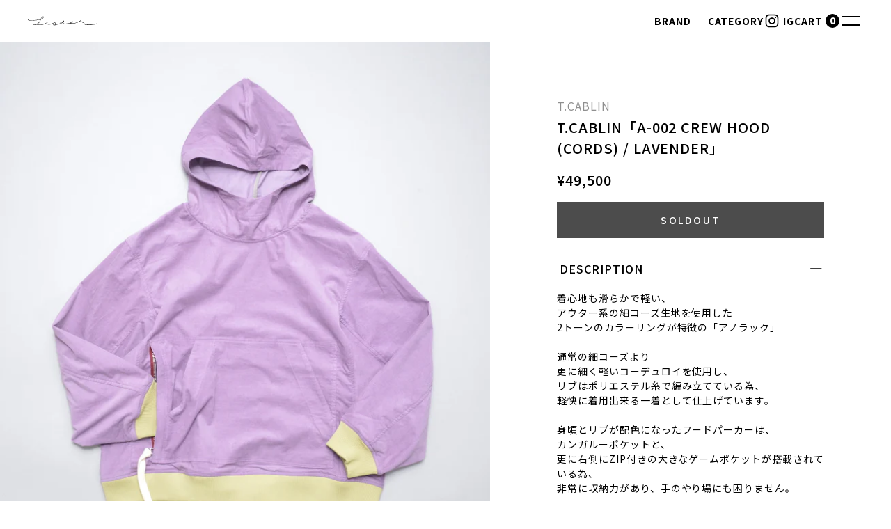

--- FILE ---
content_type: text/html; charset=utf-8
request_url: https://sister-web.jp/products/t-cablin-a-002-crew-hood-cords-lavender
body_size: 50334
content:
<!doctype html>
<html lang="ja">
  <head>
    <meta charset="utf-8">
    <meta http-equiv="X-UA-Compatible" content="IE=edge">
    <meta name="viewport" content="width=device-width,initial-scale=1">
    <meta name="theme-color" content="">
    <link rel="canonical" href="https://sister-web.jp/products/t-cablin-a-002-crew-hood-cords-lavender">
    <link rel="preconnect" href="https://cdn.shopify.com" crossorigin><link
        rel="icon"
        type="image/png"
        href="//sister-web.jp/cdn/shop/files/old_logo_200x200_4ff56096-e325-492d-bd8c-b12be6ca6e36.png?crop=center&height=32&v=1693558884&width=32"
      ><link rel="preconnect" href="https://fonts.shopifycdn.com" crossorigin><title>
      T.CABLIN「A-002 CREW HOOD (CORDS) / LAVENDER」

        &ndash; SISTER</title>

    
      <meta name="description" content="着心地も滑らかで軽い、アウター系の細コーズ生地を使用した2トーンのカラーリングが特徴の「アノラック」通常の細コーズより更に細く軽いコーデュロイを使用し、リブはポリエステル糸で編み立てている為、軽快に着用出来る一着として仕上げています。身頃とリブが配色になったフードパーカーは、カンガルーポケットと、更に右側にZIP付きの大きなゲームポケットが搭載されている為、非常に収納力があり、手のやり場にも困りません。男性、女性、問わず着る人の体型によって見え方の変わるアノラックならではのオーバーサイズ（フリーサイズ）の為、体型に応じて様々な表情をみせてくれます。スエットパーカー同様、手軽なTOPSとして初夏のシャツパーカーとしても重宝して頂けるで">
    

    

<meta property="og:site_name" content="SISTER">
<meta property="og:url" content="https://sister-web.jp/products/t-cablin-a-002-crew-hood-cords-lavender">
<meta property="og:title" content="T.CABLIN「A-002 CREW HOOD (CORDS) / LAVENDER」">
<meta property="og:type" content="product">
<meta property="og:description" content="着心地も滑らかで軽い、アウター系の細コーズ生地を使用した2トーンのカラーリングが特徴の「アノラック」通常の細コーズより更に細く軽いコーデュロイを使用し、リブはポリエステル糸で編み立てている為、軽快に着用出来る一着として仕上げています。身頃とリブが配色になったフードパーカーは、カンガルーポケットと、更に右側にZIP付きの大きなゲームポケットが搭載されている為、非常に収納力があり、手のやり場にも困りません。男性、女性、問わず着る人の体型によって見え方の変わるアノラックならではのオーバーサイズ（フリーサイズ）の為、体型に応じて様々な表情をみせてくれます。スエットパーカー同様、手軽なTOPSとして初夏のシャツパーカーとしても重宝して頂けるで"><meta property="og:image" content="http://sister-web.jp/cdn/shop/files/DSC_6971.jpg?v=1685431582">
  <meta property="og:image:secure_url" content="https://sister-web.jp/cdn/shop/files/DSC_6971.jpg?v=1685431582">
  <meta property="og:image:width" content="1200">
  <meta property="og:image:height" content="1289"><meta property="og:price:amount" content="49,500">
  <meta property="og:price:currency" content="JPY"><meta name="twitter:card" content="summary_large_image">
<meta name="twitter:title" content="T.CABLIN「A-002 CREW HOOD (CORDS) / LAVENDER」">
<meta name="twitter:description" content="着心地も滑らかで軽い、アウター系の細コーズ生地を使用した2トーンのカラーリングが特徴の「アノラック」通常の細コーズより更に細く軽いコーデュロイを使用し、リブはポリエステル糸で編み立てている為、軽快に着用出来る一着として仕上げています。身頃とリブが配色になったフードパーカーは、カンガルーポケットと、更に右側にZIP付きの大きなゲームポケットが搭載されている為、非常に収納力があり、手のやり場にも困りません。男性、女性、問わず着る人の体型によって見え方の変わるアノラックならではのオーバーサイズ（フリーサイズ）の為、体型に応じて様々な表情をみせてくれます。スエットパーカー同様、手軽なTOPSとして初夏のシャツパーカーとしても重宝して頂けるで">


    <script>window.performance && window.performance.mark && window.performance.mark('shopify.content_for_header.start');</script><meta name="google-site-verification" content="mGCpW4LMqbTp1mOeyJiD0iR4B1mS1NcbbE_jMgxE00s">
<meta id="shopify-digital-wallet" name="shopify-digital-wallet" content="/56626577596/digital_wallets/dialog">
<meta name="shopify-checkout-api-token" content="786e80948f8ac52df2a90430a611df07">
<meta id="in-context-paypal-metadata" data-shop-id="56626577596" data-venmo-supported="false" data-environment="production" data-locale="ja_JP" data-paypal-v4="true" data-currency="JPY">
<link rel="alternate" hreflang="x-default" href="https://sister-web.jp/products/t-cablin-a-002-crew-hood-cords-lavender">
<link rel="alternate" hreflang="ja" href="https://sister-web.jp/products/t-cablin-a-002-crew-hood-cords-lavender">
<link rel="alternate" hreflang="en" href="https://sister-web.jp/en/products/t-cablin-a-002-crew-hood-cords-lavender">
<link rel="alternate" type="application/json+oembed" href="https://sister-web.jp/products/t-cablin-a-002-crew-hood-cords-lavender.oembed">
<script async="async" src="/checkouts/internal/preloads.js?locale=ja-JP"></script>
<link rel="preconnect" href="https://shop.app" crossorigin="anonymous">
<script async="async" src="https://shop.app/checkouts/internal/preloads.js?locale=ja-JP&shop_id=56626577596" crossorigin="anonymous"></script>
<script id="apple-pay-shop-capabilities" type="application/json">{"shopId":56626577596,"countryCode":"JP","currencyCode":"JPY","merchantCapabilities":["supports3DS"],"merchantId":"gid:\/\/shopify\/Shop\/56626577596","merchantName":"SISTER","requiredBillingContactFields":["postalAddress","email","phone"],"requiredShippingContactFields":["postalAddress","email","phone"],"shippingType":"shipping","supportedNetworks":["visa","masterCard","amex","jcb","discover"],"total":{"type":"pending","label":"SISTER","amount":"1.00"},"shopifyPaymentsEnabled":true,"supportsSubscriptions":true}</script>
<script id="shopify-features" type="application/json">{"accessToken":"786e80948f8ac52df2a90430a611df07","betas":["rich-media-storefront-analytics"],"domain":"sister-web.jp","predictiveSearch":false,"shopId":56626577596,"locale":"ja"}</script>
<script>var Shopify = Shopify || {};
Shopify.shop = "sisterweb.myshopify.com";
Shopify.locale = "ja";
Shopify.currency = {"active":"JPY","rate":"1.0"};
Shopify.country = "JP";
Shopify.theme = {"name":"Sister","id":131246555324,"schema_name":"Dawn","schema_version":"7.0.0","theme_store_id":887,"role":"main"};
Shopify.theme.handle = "null";
Shopify.theme.style = {"id":null,"handle":null};
Shopify.cdnHost = "sister-web.jp/cdn";
Shopify.routes = Shopify.routes || {};
Shopify.routes.root = "/";</script>
<script type="module">!function(o){(o.Shopify=o.Shopify||{}).modules=!0}(window);</script>
<script>!function(o){function n(){var o=[];function n(){o.push(Array.prototype.slice.apply(arguments))}return n.q=o,n}var t=o.Shopify=o.Shopify||{};t.loadFeatures=n(),t.autoloadFeatures=n()}(window);</script>
<script>
  window.ShopifyPay = window.ShopifyPay || {};
  window.ShopifyPay.apiHost = "shop.app\/pay";
  window.ShopifyPay.redirectState = null;
</script>
<script id="shop-js-analytics" type="application/json">{"pageType":"product"}</script>
<script defer="defer" async type="module" src="//sister-web.jp/cdn/shopifycloud/shop-js/modules/v2/client.init-shop-cart-sync_0MstufBG.ja.esm.js"></script>
<script defer="defer" async type="module" src="//sister-web.jp/cdn/shopifycloud/shop-js/modules/v2/chunk.common_jll-23Z1.esm.js"></script>
<script defer="defer" async type="module" src="//sister-web.jp/cdn/shopifycloud/shop-js/modules/v2/chunk.modal_HXih6-AF.esm.js"></script>
<script type="module">
  await import("//sister-web.jp/cdn/shopifycloud/shop-js/modules/v2/client.init-shop-cart-sync_0MstufBG.ja.esm.js");
await import("//sister-web.jp/cdn/shopifycloud/shop-js/modules/v2/chunk.common_jll-23Z1.esm.js");
await import("//sister-web.jp/cdn/shopifycloud/shop-js/modules/v2/chunk.modal_HXih6-AF.esm.js");

  window.Shopify.SignInWithShop?.initShopCartSync?.({"fedCMEnabled":true,"windoidEnabled":true});

</script>
<script>
  window.Shopify = window.Shopify || {};
  if (!window.Shopify.featureAssets) window.Shopify.featureAssets = {};
  window.Shopify.featureAssets['shop-js'] = {"shop-cart-sync":["modules/v2/client.shop-cart-sync_DN7iwvRY.ja.esm.js","modules/v2/chunk.common_jll-23Z1.esm.js","modules/v2/chunk.modal_HXih6-AF.esm.js"],"init-fed-cm":["modules/v2/client.init-fed-cm_DmZOWWut.ja.esm.js","modules/v2/chunk.common_jll-23Z1.esm.js","modules/v2/chunk.modal_HXih6-AF.esm.js"],"shop-cash-offers":["modules/v2/client.shop-cash-offers_HFfvn_Gz.ja.esm.js","modules/v2/chunk.common_jll-23Z1.esm.js","modules/v2/chunk.modal_HXih6-AF.esm.js"],"shop-login-button":["modules/v2/client.shop-login-button_BVN3pvk0.ja.esm.js","modules/v2/chunk.common_jll-23Z1.esm.js","modules/v2/chunk.modal_HXih6-AF.esm.js"],"pay-button":["modules/v2/client.pay-button_CyS_4GVi.ja.esm.js","modules/v2/chunk.common_jll-23Z1.esm.js","modules/v2/chunk.modal_HXih6-AF.esm.js"],"shop-button":["modules/v2/client.shop-button_zh22db91.ja.esm.js","modules/v2/chunk.common_jll-23Z1.esm.js","modules/v2/chunk.modal_HXih6-AF.esm.js"],"avatar":["modules/v2/client.avatar_BTnouDA3.ja.esm.js"],"init-windoid":["modules/v2/client.init-windoid_BlVJIuJ5.ja.esm.js","modules/v2/chunk.common_jll-23Z1.esm.js","modules/v2/chunk.modal_HXih6-AF.esm.js"],"init-shop-for-new-customer-accounts":["modules/v2/client.init-shop-for-new-customer-accounts_BqzwtUK7.ja.esm.js","modules/v2/client.shop-login-button_BVN3pvk0.ja.esm.js","modules/v2/chunk.common_jll-23Z1.esm.js","modules/v2/chunk.modal_HXih6-AF.esm.js"],"init-shop-email-lookup-coordinator":["modules/v2/client.init-shop-email-lookup-coordinator_DKDv3hKi.ja.esm.js","modules/v2/chunk.common_jll-23Z1.esm.js","modules/v2/chunk.modal_HXih6-AF.esm.js"],"init-shop-cart-sync":["modules/v2/client.init-shop-cart-sync_0MstufBG.ja.esm.js","modules/v2/chunk.common_jll-23Z1.esm.js","modules/v2/chunk.modal_HXih6-AF.esm.js"],"shop-toast-manager":["modules/v2/client.shop-toast-manager_BkVvTGW3.ja.esm.js","modules/v2/chunk.common_jll-23Z1.esm.js","modules/v2/chunk.modal_HXih6-AF.esm.js"],"init-customer-accounts":["modules/v2/client.init-customer-accounts_CZbUHFPX.ja.esm.js","modules/v2/client.shop-login-button_BVN3pvk0.ja.esm.js","modules/v2/chunk.common_jll-23Z1.esm.js","modules/v2/chunk.modal_HXih6-AF.esm.js"],"init-customer-accounts-sign-up":["modules/v2/client.init-customer-accounts-sign-up_C0QA8nCd.ja.esm.js","modules/v2/client.shop-login-button_BVN3pvk0.ja.esm.js","modules/v2/chunk.common_jll-23Z1.esm.js","modules/v2/chunk.modal_HXih6-AF.esm.js"],"shop-follow-button":["modules/v2/client.shop-follow-button_CSkbpFfm.ja.esm.js","modules/v2/chunk.common_jll-23Z1.esm.js","modules/v2/chunk.modal_HXih6-AF.esm.js"],"checkout-modal":["modules/v2/client.checkout-modal_rYdHFJTE.ja.esm.js","modules/v2/chunk.common_jll-23Z1.esm.js","modules/v2/chunk.modal_HXih6-AF.esm.js"],"shop-login":["modules/v2/client.shop-login_DeXIozZF.ja.esm.js","modules/v2/chunk.common_jll-23Z1.esm.js","modules/v2/chunk.modal_HXih6-AF.esm.js"],"lead-capture":["modules/v2/client.lead-capture_DGEoeVgo.ja.esm.js","modules/v2/chunk.common_jll-23Z1.esm.js","modules/v2/chunk.modal_HXih6-AF.esm.js"],"payment-terms":["modules/v2/client.payment-terms_BXPcfuME.ja.esm.js","modules/v2/chunk.common_jll-23Z1.esm.js","modules/v2/chunk.modal_HXih6-AF.esm.js"]};
</script>
<script>(function() {
  var isLoaded = false;
  function asyncLoad() {
    if (isLoaded) return;
    isLoaded = true;
    var urls = ["https:\/\/services.nofraud.com\/js\/device.js?shop=sisterweb.myshopify.com"];
    for (var i = 0; i < urls.length; i++) {
      var s = document.createElement('script');
      s.type = 'text/javascript';
      s.async = true;
      s.src = urls[i];
      var x = document.getElementsByTagName('script')[0];
      x.parentNode.insertBefore(s, x);
    }
  };
  if(window.attachEvent) {
    window.attachEvent('onload', asyncLoad);
  } else {
    window.addEventListener('load', asyncLoad, false);
  }
})();</script>
<script id="__st">var __st={"a":56626577596,"offset":32400,"reqid":"1c0eae50-74bf-4ab1-842b-6531befe4275-1769356427","pageurl":"sister-web.jp\/products\/t-cablin-a-002-crew-hood-cords-lavender","u":"bb45930e732b","p":"product","rtyp":"product","rid":7885713014972};</script>
<script>window.ShopifyPaypalV4VisibilityTracking = true;</script>
<script id="captcha-bootstrap">!function(){'use strict';const t='contact',e='account',n='new_comment',o=[[t,t],['blogs',n],['comments',n],[t,'customer']],c=[[e,'customer_login'],[e,'guest_login'],[e,'recover_customer_password'],[e,'create_customer']],r=t=>t.map((([t,e])=>`form[action*='/${t}']:not([data-nocaptcha='true']) input[name='form_type'][value='${e}']`)).join(','),a=t=>()=>t?[...document.querySelectorAll(t)].map((t=>t.form)):[];function s(){const t=[...o],e=r(t);return a(e)}const i='password',u='form_key',d=['recaptcha-v3-token','g-recaptcha-response','h-captcha-response',i],f=()=>{try{return window.sessionStorage}catch{return}},m='__shopify_v',_=t=>t.elements[u];function p(t,e,n=!1){try{const o=window.sessionStorage,c=JSON.parse(o.getItem(e)),{data:r}=function(t){const{data:e,action:n}=t;return t[m]||n?{data:e,action:n}:{data:t,action:n}}(c);for(const[e,n]of Object.entries(r))t.elements[e]&&(t.elements[e].value=n);n&&o.removeItem(e)}catch(o){console.error('form repopulation failed',{error:o})}}const l='form_type',E='cptcha';function T(t){t.dataset[E]=!0}const w=window,h=w.document,L='Shopify',v='ce_forms',y='captcha';let A=!1;((t,e)=>{const n=(g='f06e6c50-85a8-45c8-87d0-21a2b65856fe',I='https://cdn.shopify.com/shopifycloud/storefront-forms-hcaptcha/ce_storefront_forms_captcha_hcaptcha.v1.5.2.iife.js',D={infoText:'hCaptchaによる保護',privacyText:'プライバシー',termsText:'利用規約'},(t,e,n)=>{const o=w[L][v],c=o.bindForm;if(c)return c(t,g,e,D).then(n);var r;o.q.push([[t,g,e,D],n]),r=I,A||(h.body.append(Object.assign(h.createElement('script'),{id:'captcha-provider',async:!0,src:r})),A=!0)});var g,I,D;w[L]=w[L]||{},w[L][v]=w[L][v]||{},w[L][v].q=[],w[L][y]=w[L][y]||{},w[L][y].protect=function(t,e){n(t,void 0,e),T(t)},Object.freeze(w[L][y]),function(t,e,n,w,h,L){const[v,y,A,g]=function(t,e,n){const i=e?o:[],u=t?c:[],d=[...i,...u],f=r(d),m=r(i),_=r(d.filter((([t,e])=>n.includes(e))));return[a(f),a(m),a(_),s()]}(w,h,L),I=t=>{const e=t.target;return e instanceof HTMLFormElement?e:e&&e.form},D=t=>v().includes(t);t.addEventListener('submit',(t=>{const e=I(t);if(!e)return;const n=D(e)&&!e.dataset.hcaptchaBound&&!e.dataset.recaptchaBound,o=_(e),c=g().includes(e)&&(!o||!o.value);(n||c)&&t.preventDefault(),c&&!n&&(function(t){try{if(!f())return;!function(t){const e=f();if(!e)return;const n=_(t);if(!n)return;const o=n.value;o&&e.removeItem(o)}(t);const e=Array.from(Array(32),(()=>Math.random().toString(36)[2])).join('');!function(t,e){_(t)||t.append(Object.assign(document.createElement('input'),{type:'hidden',name:u})),t.elements[u].value=e}(t,e),function(t,e){const n=f();if(!n)return;const o=[...t.querySelectorAll(`input[type='${i}']`)].map((({name:t})=>t)),c=[...d,...o],r={};for(const[a,s]of new FormData(t).entries())c.includes(a)||(r[a]=s);n.setItem(e,JSON.stringify({[m]:1,action:t.action,data:r}))}(t,e)}catch(e){console.error('failed to persist form',e)}}(e),e.submit())}));const S=(t,e)=>{t&&!t.dataset[E]&&(n(t,e.some((e=>e===t))),T(t))};for(const o of['focusin','change'])t.addEventListener(o,(t=>{const e=I(t);D(e)&&S(e,y())}));const B=e.get('form_key'),M=e.get(l),P=B&&M;t.addEventListener('DOMContentLoaded',(()=>{const t=y();if(P)for(const e of t)e.elements[l].value===M&&p(e,B);[...new Set([...A(),...v().filter((t=>'true'===t.dataset.shopifyCaptcha))])].forEach((e=>S(e,t)))}))}(h,new URLSearchParams(w.location.search),n,t,e,['guest_login'])})(!0,!0)}();</script>
<script integrity="sha256-4kQ18oKyAcykRKYeNunJcIwy7WH5gtpwJnB7kiuLZ1E=" data-source-attribution="shopify.loadfeatures" defer="defer" src="//sister-web.jp/cdn/shopifycloud/storefront/assets/storefront/load_feature-a0a9edcb.js" crossorigin="anonymous"></script>
<script crossorigin="anonymous" defer="defer" src="//sister-web.jp/cdn/shopifycloud/storefront/assets/shopify_pay/storefront-65b4c6d7.js?v=20250812"></script>
<script data-source-attribution="shopify.dynamic_checkout.dynamic.init">var Shopify=Shopify||{};Shopify.PaymentButton=Shopify.PaymentButton||{isStorefrontPortableWallets:!0,init:function(){window.Shopify.PaymentButton.init=function(){};var t=document.createElement("script");t.src="https://sister-web.jp/cdn/shopifycloud/portable-wallets/latest/portable-wallets.ja.js",t.type="module",document.head.appendChild(t)}};
</script>
<script data-source-attribution="shopify.dynamic_checkout.buyer_consent">
  function portableWalletsHideBuyerConsent(e){var t=document.getElementById("shopify-buyer-consent"),n=document.getElementById("shopify-subscription-policy-button");t&&n&&(t.classList.add("hidden"),t.setAttribute("aria-hidden","true"),n.removeEventListener("click",e))}function portableWalletsShowBuyerConsent(e){var t=document.getElementById("shopify-buyer-consent"),n=document.getElementById("shopify-subscription-policy-button");t&&n&&(t.classList.remove("hidden"),t.removeAttribute("aria-hidden"),n.addEventListener("click",e))}window.Shopify?.PaymentButton&&(window.Shopify.PaymentButton.hideBuyerConsent=portableWalletsHideBuyerConsent,window.Shopify.PaymentButton.showBuyerConsent=portableWalletsShowBuyerConsent);
</script>
<script data-source-attribution="shopify.dynamic_checkout.cart.bootstrap">document.addEventListener("DOMContentLoaded",(function(){function t(){return document.querySelector("shopify-accelerated-checkout-cart, shopify-accelerated-checkout")}if(t())Shopify.PaymentButton.init();else{new MutationObserver((function(e,n){t()&&(Shopify.PaymentButton.init(),n.disconnect())})).observe(document.body,{childList:!0,subtree:!0})}}));
</script>
<link id="shopify-accelerated-checkout-styles" rel="stylesheet" media="screen" href="https://sister-web.jp/cdn/shopifycloud/portable-wallets/latest/accelerated-checkout-backwards-compat.css" crossorigin="anonymous">
<style id="shopify-accelerated-checkout-cart">
        #shopify-buyer-consent {
  margin-top: 1em;
  display: inline-block;
  width: 100%;
}

#shopify-buyer-consent.hidden {
  display: none;
}

#shopify-subscription-policy-button {
  background: none;
  border: none;
  padding: 0;
  text-decoration: underline;
  font-size: inherit;
  cursor: pointer;
}

#shopify-subscription-policy-button::before {
  box-shadow: none;
}

      </style>

<script>window.performance && window.performance.mark && window.performance.mark('shopify.content_for_header.end');</script>

    <link href="//sister-web.jp/cdn/shop/t/3/assets/app.css?v=169253089923042177601751966884" rel="stylesheet" type="text/css" media="all" />
    <script src="//sister-web.jp/cdn/shop/t/3/assets/app.min.js?v=165820288742393699851751969308" defer="defer"></script>
  <link href="https://monorail-edge.shopifysvc.com" rel="dns-prefetch">
<script>(function(){if ("sendBeacon" in navigator && "performance" in window) {try {var session_token_from_headers = performance.getEntriesByType('navigation')[0].serverTiming.find(x => x.name == '_s').description;} catch {var session_token_from_headers = undefined;}var session_cookie_matches = document.cookie.match(/_shopify_s=([^;]*)/);var session_token_from_cookie = session_cookie_matches && session_cookie_matches.length === 2 ? session_cookie_matches[1] : "";var session_token = session_token_from_headers || session_token_from_cookie || "";function handle_abandonment_event(e) {var entries = performance.getEntries().filter(function(entry) {return /monorail-edge.shopifysvc.com/.test(entry.name);});if (!window.abandonment_tracked && entries.length === 0) {window.abandonment_tracked = true;var currentMs = Date.now();var navigation_start = performance.timing.navigationStart;var payload = {shop_id: 56626577596,url: window.location.href,navigation_start,duration: currentMs - navigation_start,session_token,page_type: "product"};window.navigator.sendBeacon("https://monorail-edge.shopifysvc.com/v1/produce", JSON.stringify({schema_id: "online_store_buyer_site_abandonment/1.1",payload: payload,metadata: {event_created_at_ms: currentMs,event_sent_at_ms: currentMs}}));}}window.addEventListener('pagehide', handle_abandonment_event);}}());</script>
<script id="web-pixels-manager-setup">(function e(e,d,r,n,o){if(void 0===o&&(o={}),!Boolean(null===(a=null===(i=window.Shopify)||void 0===i?void 0:i.analytics)||void 0===a?void 0:a.replayQueue)){var i,a;window.Shopify=window.Shopify||{};var t=window.Shopify;t.analytics=t.analytics||{};var s=t.analytics;s.replayQueue=[],s.publish=function(e,d,r){return s.replayQueue.push([e,d,r]),!0};try{self.performance.mark("wpm:start")}catch(e){}var l=function(){var e={modern:/Edge?\/(1{2}[4-9]|1[2-9]\d|[2-9]\d{2}|\d{4,})\.\d+(\.\d+|)|Firefox\/(1{2}[4-9]|1[2-9]\d|[2-9]\d{2}|\d{4,})\.\d+(\.\d+|)|Chrom(ium|e)\/(9{2}|\d{3,})\.\d+(\.\d+|)|(Maci|X1{2}).+ Version\/(15\.\d+|(1[6-9]|[2-9]\d|\d{3,})\.\d+)([,.]\d+|)( \(\w+\)|)( Mobile\/\w+|) Safari\/|Chrome.+OPR\/(9{2}|\d{3,})\.\d+\.\d+|(CPU[ +]OS|iPhone[ +]OS|CPU[ +]iPhone|CPU IPhone OS|CPU iPad OS)[ +]+(15[._]\d+|(1[6-9]|[2-9]\d|\d{3,})[._]\d+)([._]\d+|)|Android:?[ /-](13[3-9]|1[4-9]\d|[2-9]\d{2}|\d{4,})(\.\d+|)(\.\d+|)|Android.+Firefox\/(13[5-9]|1[4-9]\d|[2-9]\d{2}|\d{4,})\.\d+(\.\d+|)|Android.+Chrom(ium|e)\/(13[3-9]|1[4-9]\d|[2-9]\d{2}|\d{4,})\.\d+(\.\d+|)|SamsungBrowser\/([2-9]\d|\d{3,})\.\d+/,legacy:/Edge?\/(1[6-9]|[2-9]\d|\d{3,})\.\d+(\.\d+|)|Firefox\/(5[4-9]|[6-9]\d|\d{3,})\.\d+(\.\d+|)|Chrom(ium|e)\/(5[1-9]|[6-9]\d|\d{3,})\.\d+(\.\d+|)([\d.]+$|.*Safari\/(?![\d.]+ Edge\/[\d.]+$))|(Maci|X1{2}).+ Version\/(10\.\d+|(1[1-9]|[2-9]\d|\d{3,})\.\d+)([,.]\d+|)( \(\w+\)|)( Mobile\/\w+|) Safari\/|Chrome.+OPR\/(3[89]|[4-9]\d|\d{3,})\.\d+\.\d+|(CPU[ +]OS|iPhone[ +]OS|CPU[ +]iPhone|CPU IPhone OS|CPU iPad OS)[ +]+(10[._]\d+|(1[1-9]|[2-9]\d|\d{3,})[._]\d+)([._]\d+|)|Android:?[ /-](13[3-9]|1[4-9]\d|[2-9]\d{2}|\d{4,})(\.\d+|)(\.\d+|)|Mobile Safari.+OPR\/([89]\d|\d{3,})\.\d+\.\d+|Android.+Firefox\/(13[5-9]|1[4-9]\d|[2-9]\d{2}|\d{4,})\.\d+(\.\d+|)|Android.+Chrom(ium|e)\/(13[3-9]|1[4-9]\d|[2-9]\d{2}|\d{4,})\.\d+(\.\d+|)|Android.+(UC? ?Browser|UCWEB|U3)[ /]?(15\.([5-9]|\d{2,})|(1[6-9]|[2-9]\d|\d{3,})\.\d+)\.\d+|SamsungBrowser\/(5\.\d+|([6-9]|\d{2,})\.\d+)|Android.+MQ{2}Browser\/(14(\.(9|\d{2,})|)|(1[5-9]|[2-9]\d|\d{3,})(\.\d+|))(\.\d+|)|K[Aa][Ii]OS\/(3\.\d+|([4-9]|\d{2,})\.\d+)(\.\d+|)/},d=e.modern,r=e.legacy,n=navigator.userAgent;return n.match(d)?"modern":n.match(r)?"legacy":"unknown"}(),u="modern"===l?"modern":"legacy",c=(null!=n?n:{modern:"",legacy:""})[u],f=function(e){return[e.baseUrl,"/wpm","/b",e.hashVersion,"modern"===e.buildTarget?"m":"l",".js"].join("")}({baseUrl:d,hashVersion:r,buildTarget:u}),m=function(e){var d=e.version,r=e.bundleTarget,n=e.surface,o=e.pageUrl,i=e.monorailEndpoint;return{emit:function(e){var a=e.status,t=e.errorMsg,s=(new Date).getTime(),l=JSON.stringify({metadata:{event_sent_at_ms:s},events:[{schema_id:"web_pixels_manager_load/3.1",payload:{version:d,bundle_target:r,page_url:o,status:a,surface:n,error_msg:t},metadata:{event_created_at_ms:s}}]});if(!i)return console&&console.warn&&console.warn("[Web Pixels Manager] No Monorail endpoint provided, skipping logging."),!1;try{return self.navigator.sendBeacon.bind(self.navigator)(i,l)}catch(e){}var u=new XMLHttpRequest;try{return u.open("POST",i,!0),u.setRequestHeader("Content-Type","text/plain"),u.send(l),!0}catch(e){return console&&console.warn&&console.warn("[Web Pixels Manager] Got an unhandled error while logging to Monorail."),!1}}}}({version:r,bundleTarget:l,surface:e.surface,pageUrl:self.location.href,monorailEndpoint:e.monorailEndpoint});try{o.browserTarget=l,function(e){var d=e.src,r=e.async,n=void 0===r||r,o=e.onload,i=e.onerror,a=e.sri,t=e.scriptDataAttributes,s=void 0===t?{}:t,l=document.createElement("script"),u=document.querySelector("head"),c=document.querySelector("body");if(l.async=n,l.src=d,a&&(l.integrity=a,l.crossOrigin="anonymous"),s)for(var f in s)if(Object.prototype.hasOwnProperty.call(s,f))try{l.dataset[f]=s[f]}catch(e){}if(o&&l.addEventListener("load",o),i&&l.addEventListener("error",i),u)u.appendChild(l);else{if(!c)throw new Error("Did not find a head or body element to append the script");c.appendChild(l)}}({src:f,async:!0,onload:function(){if(!function(){var e,d;return Boolean(null===(d=null===(e=window.Shopify)||void 0===e?void 0:e.analytics)||void 0===d?void 0:d.initialized)}()){var d=window.webPixelsManager.init(e)||void 0;if(d){var r=window.Shopify.analytics;r.replayQueue.forEach((function(e){var r=e[0],n=e[1],o=e[2];d.publishCustomEvent(r,n,o)})),r.replayQueue=[],r.publish=d.publishCustomEvent,r.visitor=d.visitor,r.initialized=!0}}},onerror:function(){return m.emit({status:"failed",errorMsg:"".concat(f," has failed to load")})},sri:function(e){var d=/^sha384-[A-Za-z0-9+/=]+$/;return"string"==typeof e&&d.test(e)}(c)?c:"",scriptDataAttributes:o}),m.emit({status:"loading"})}catch(e){m.emit({status:"failed",errorMsg:(null==e?void 0:e.message)||"Unknown error"})}}})({shopId: 56626577596,storefrontBaseUrl: "https://sister-web.jp",extensionsBaseUrl: "https://extensions.shopifycdn.com/cdn/shopifycloud/web-pixels-manager",monorailEndpoint: "https://monorail-edge.shopifysvc.com/unstable/produce_batch",surface: "storefront-renderer",enabledBetaFlags: ["2dca8a86"],webPixelsConfigList: [{"id":"437715132","configuration":"{\"config\":\"{\\\"pixel_id\\\":\\\"G-JP3V0KY0X4\\\",\\\"target_country\\\":\\\"JP\\\",\\\"gtag_events\\\":[{\\\"type\\\":\\\"search\\\",\\\"action_label\\\":[\\\"G-JP3V0KY0X4\\\",\\\"AW-994097536\\\/KR5nCO6svsoZEIDzgtoD\\\"]},{\\\"type\\\":\\\"begin_checkout\\\",\\\"action_label\\\":[\\\"G-JP3V0KY0X4\\\",\\\"AW-994097536\\\/V2-BCOytvsoZEIDzgtoD\\\"]},{\\\"type\\\":\\\"view_item\\\",\\\"action_label\\\":[\\\"G-JP3V0KY0X4\\\",\\\"AW-994097536\\\/h7ZICOusvsoZEIDzgtoD\\\",\\\"MC-58FY11V1HC\\\"]},{\\\"type\\\":\\\"purchase\\\",\\\"action_label\\\":[\\\"G-JP3V0KY0X4\\\",\\\"AW-994097536\\\/ulKVCOWsvsoZEIDzgtoD\\\",\\\"MC-58FY11V1HC\\\"]},{\\\"type\\\":\\\"page_view\\\",\\\"action_label\\\":[\\\"G-JP3V0KY0X4\\\",\\\"AW-994097536\\\/2HidCOisvsoZEIDzgtoD\\\",\\\"MC-58FY11V1HC\\\"]},{\\\"type\\\":\\\"add_payment_info\\\",\\\"action_label\\\":[\\\"G-JP3V0KY0X4\\\",\\\"AW-994097536\\\/2fIdCO-tvsoZEIDzgtoD\\\"]},{\\\"type\\\":\\\"add_to_cart\\\",\\\"action_label\\\":[\\\"G-JP3V0KY0X4\\\",\\\"AW-994097536\\\/PI01COmtvsoZEIDzgtoD\\\"]}],\\\"enable_monitoring_mode\\\":false}\"}","eventPayloadVersion":"v1","runtimeContext":"OPEN","scriptVersion":"b2a88bafab3e21179ed38636efcd8a93","type":"APP","apiClientId":1780363,"privacyPurposes":[],"dataSharingAdjustments":{"protectedCustomerApprovalScopes":["read_customer_address","read_customer_email","read_customer_name","read_customer_personal_data","read_customer_phone"]}},{"id":"shopify-app-pixel","configuration":"{}","eventPayloadVersion":"v1","runtimeContext":"STRICT","scriptVersion":"0450","apiClientId":"shopify-pixel","type":"APP","privacyPurposes":["ANALYTICS","MARKETING"]},{"id":"shopify-custom-pixel","eventPayloadVersion":"v1","runtimeContext":"LAX","scriptVersion":"0450","apiClientId":"shopify-pixel","type":"CUSTOM","privacyPurposes":["ANALYTICS","MARKETING"]}],isMerchantRequest: false,initData: {"shop":{"name":"SISTER","paymentSettings":{"currencyCode":"JPY"},"myshopifyDomain":"sisterweb.myshopify.com","countryCode":"JP","storefrontUrl":"https:\/\/sister-web.jp"},"customer":null,"cart":null,"checkout":null,"productVariants":[{"price":{"amount":49500.0,"currencyCode":"JPY"},"product":{"title":"T.CABLIN「A-002 CREW HOOD (CORDS) \/ LAVENDER」","vendor":"T.CABLIN","id":"7885713014972","untranslatedTitle":"T.CABLIN「A-002 CREW HOOD (CORDS) \/ LAVENDER」","url":"\/products\/t-cablin-a-002-crew-hood-cords-lavender","type":"TOPS"},"id":"42712104009916","image":{"src":"\/\/sister-web.jp\/cdn\/shop\/files\/DSC_6971.jpg?v=1685431582"},"sku":"","title":"Default Title","untranslatedTitle":"Default Title"}],"purchasingCompany":null},},"https://sister-web.jp/cdn","fcfee988w5aeb613cpc8e4bc33m6693e112",{"modern":"","legacy":""},{"shopId":"56626577596","storefrontBaseUrl":"https:\/\/sister-web.jp","extensionBaseUrl":"https:\/\/extensions.shopifycdn.com\/cdn\/shopifycloud\/web-pixels-manager","surface":"storefront-renderer","enabledBetaFlags":"[\"2dca8a86\"]","isMerchantRequest":"false","hashVersion":"fcfee988w5aeb613cpc8e4bc33m6693e112","publish":"custom","events":"[[\"page_viewed\",{}],[\"product_viewed\",{\"productVariant\":{\"price\":{\"amount\":49500.0,\"currencyCode\":\"JPY\"},\"product\":{\"title\":\"T.CABLIN「A-002 CREW HOOD (CORDS) \/ LAVENDER」\",\"vendor\":\"T.CABLIN\",\"id\":\"7885713014972\",\"untranslatedTitle\":\"T.CABLIN「A-002 CREW HOOD (CORDS) \/ LAVENDER」\",\"url\":\"\/products\/t-cablin-a-002-crew-hood-cords-lavender\",\"type\":\"TOPS\"},\"id\":\"42712104009916\",\"image\":{\"src\":\"\/\/sister-web.jp\/cdn\/shop\/files\/DSC_6971.jpg?v=1685431582\"},\"sku\":\"\",\"title\":\"Default Title\",\"untranslatedTitle\":\"Default Title\"}}]]"});</script><script>
  window.ShopifyAnalytics = window.ShopifyAnalytics || {};
  window.ShopifyAnalytics.meta = window.ShopifyAnalytics.meta || {};
  window.ShopifyAnalytics.meta.currency = 'JPY';
  var meta = {"product":{"id":7885713014972,"gid":"gid:\/\/shopify\/Product\/7885713014972","vendor":"T.CABLIN","type":"TOPS","handle":"t-cablin-a-002-crew-hood-cords-lavender","variants":[{"id":42712104009916,"price":4950000,"name":"T.CABLIN「A-002 CREW HOOD (CORDS) \/ LAVENDER」","public_title":null,"sku":""}],"remote":false},"page":{"pageType":"product","resourceType":"product","resourceId":7885713014972,"requestId":"1c0eae50-74bf-4ab1-842b-6531befe4275-1769356427"}};
  for (var attr in meta) {
    window.ShopifyAnalytics.meta[attr] = meta[attr];
  }
</script>
<script class="analytics">
  (function () {
    var customDocumentWrite = function(content) {
      var jquery = null;

      if (window.jQuery) {
        jquery = window.jQuery;
      } else if (window.Checkout && window.Checkout.$) {
        jquery = window.Checkout.$;
      }

      if (jquery) {
        jquery('body').append(content);
      }
    };

    var hasLoggedConversion = function(token) {
      if (token) {
        return document.cookie.indexOf('loggedConversion=' + token) !== -1;
      }
      return false;
    }

    var setCookieIfConversion = function(token) {
      if (token) {
        var twoMonthsFromNow = new Date(Date.now());
        twoMonthsFromNow.setMonth(twoMonthsFromNow.getMonth() + 2);

        document.cookie = 'loggedConversion=' + token + '; expires=' + twoMonthsFromNow;
      }
    }

    var trekkie = window.ShopifyAnalytics.lib = window.trekkie = window.trekkie || [];
    if (trekkie.integrations) {
      return;
    }
    trekkie.methods = [
      'identify',
      'page',
      'ready',
      'track',
      'trackForm',
      'trackLink'
    ];
    trekkie.factory = function(method) {
      return function() {
        var args = Array.prototype.slice.call(arguments);
        args.unshift(method);
        trekkie.push(args);
        return trekkie;
      };
    };
    for (var i = 0; i < trekkie.methods.length; i++) {
      var key = trekkie.methods[i];
      trekkie[key] = trekkie.factory(key);
    }
    trekkie.load = function(config) {
      trekkie.config = config || {};
      trekkie.config.initialDocumentCookie = document.cookie;
      var first = document.getElementsByTagName('script')[0];
      var script = document.createElement('script');
      script.type = 'text/javascript';
      script.onerror = function(e) {
        var scriptFallback = document.createElement('script');
        scriptFallback.type = 'text/javascript';
        scriptFallback.onerror = function(error) {
                var Monorail = {
      produce: function produce(monorailDomain, schemaId, payload) {
        var currentMs = new Date().getTime();
        var event = {
          schema_id: schemaId,
          payload: payload,
          metadata: {
            event_created_at_ms: currentMs,
            event_sent_at_ms: currentMs
          }
        };
        return Monorail.sendRequest("https://" + monorailDomain + "/v1/produce", JSON.stringify(event));
      },
      sendRequest: function sendRequest(endpointUrl, payload) {
        // Try the sendBeacon API
        if (window && window.navigator && typeof window.navigator.sendBeacon === 'function' && typeof window.Blob === 'function' && !Monorail.isIos12()) {
          var blobData = new window.Blob([payload], {
            type: 'text/plain'
          });

          if (window.navigator.sendBeacon(endpointUrl, blobData)) {
            return true;
          } // sendBeacon was not successful

        } // XHR beacon

        var xhr = new XMLHttpRequest();

        try {
          xhr.open('POST', endpointUrl);
          xhr.setRequestHeader('Content-Type', 'text/plain');
          xhr.send(payload);
        } catch (e) {
          console.log(e);
        }

        return false;
      },
      isIos12: function isIos12() {
        return window.navigator.userAgent.lastIndexOf('iPhone; CPU iPhone OS 12_') !== -1 || window.navigator.userAgent.lastIndexOf('iPad; CPU OS 12_') !== -1;
      }
    };
    Monorail.produce('monorail-edge.shopifysvc.com',
      'trekkie_storefront_load_errors/1.1',
      {shop_id: 56626577596,
      theme_id: 131246555324,
      app_name: "storefront",
      context_url: window.location.href,
      source_url: "//sister-web.jp/cdn/s/trekkie.storefront.8d95595f799fbf7e1d32231b9a28fd43b70c67d3.min.js"});

        };
        scriptFallback.async = true;
        scriptFallback.src = '//sister-web.jp/cdn/s/trekkie.storefront.8d95595f799fbf7e1d32231b9a28fd43b70c67d3.min.js';
        first.parentNode.insertBefore(scriptFallback, first);
      };
      script.async = true;
      script.src = '//sister-web.jp/cdn/s/trekkie.storefront.8d95595f799fbf7e1d32231b9a28fd43b70c67d3.min.js';
      first.parentNode.insertBefore(script, first);
    };
    trekkie.load(
      {"Trekkie":{"appName":"storefront","development":false,"defaultAttributes":{"shopId":56626577596,"isMerchantRequest":null,"themeId":131246555324,"themeCityHash":"14545631278385437925","contentLanguage":"ja","currency":"JPY","eventMetadataId":"21ab25e9-f595-4238-b7a8-c2253aff9709"},"isServerSideCookieWritingEnabled":true,"monorailRegion":"shop_domain","enabledBetaFlags":["65f19447"]},"Session Attribution":{},"S2S":{"facebookCapiEnabled":false,"source":"trekkie-storefront-renderer","apiClientId":580111}}
    );

    var loaded = false;
    trekkie.ready(function() {
      if (loaded) return;
      loaded = true;

      window.ShopifyAnalytics.lib = window.trekkie;

      var originalDocumentWrite = document.write;
      document.write = customDocumentWrite;
      try { window.ShopifyAnalytics.merchantGoogleAnalytics.call(this); } catch(error) {};
      document.write = originalDocumentWrite;

      window.ShopifyAnalytics.lib.page(null,{"pageType":"product","resourceType":"product","resourceId":7885713014972,"requestId":"1c0eae50-74bf-4ab1-842b-6531befe4275-1769356427","shopifyEmitted":true});

      var match = window.location.pathname.match(/checkouts\/(.+)\/(thank_you|post_purchase)/)
      var token = match? match[1]: undefined;
      if (!hasLoggedConversion(token)) {
        setCookieIfConversion(token);
        window.ShopifyAnalytics.lib.track("Viewed Product",{"currency":"JPY","variantId":42712104009916,"productId":7885713014972,"productGid":"gid:\/\/shopify\/Product\/7885713014972","name":"T.CABLIN「A-002 CREW HOOD (CORDS) \/ LAVENDER」","price":"49500","sku":"","brand":"T.CABLIN","variant":null,"category":"TOPS","nonInteraction":true,"remote":false},undefined,undefined,{"shopifyEmitted":true});
      window.ShopifyAnalytics.lib.track("monorail:\/\/trekkie_storefront_viewed_product\/1.1",{"currency":"JPY","variantId":42712104009916,"productId":7885713014972,"productGid":"gid:\/\/shopify\/Product\/7885713014972","name":"T.CABLIN「A-002 CREW HOOD (CORDS) \/ LAVENDER」","price":"49500","sku":"","brand":"T.CABLIN","variant":null,"category":"TOPS","nonInteraction":true,"remote":false,"referer":"https:\/\/sister-web.jp\/products\/t-cablin-a-002-crew-hood-cords-lavender"});
      }
    });


        var eventsListenerScript = document.createElement('script');
        eventsListenerScript.async = true;
        eventsListenerScript.src = "//sister-web.jp/cdn/shopifycloud/storefront/assets/shop_events_listener-3da45d37.js";
        document.getElementsByTagName('head')[0].appendChild(eventsListenerScript);

})();</script>
<script
  defer
  src="https://sister-web.jp/cdn/shopifycloud/perf-kit/shopify-perf-kit-3.0.4.min.js"
  data-application="storefront-renderer"
  data-shop-id="56626577596"
  data-render-region="gcp-us-east1"
  data-page-type="product"
  data-theme-instance-id="131246555324"
  data-theme-name="Dawn"
  data-theme-version="7.0.0"
  data-monorail-region="shop_domain"
  data-resource-timing-sampling-rate="10"
  data-shs="true"
  data-shs-beacon="true"
  data-shs-export-with-fetch="true"
  data-shs-logs-sample-rate="1"
  data-shs-beacon-endpoint="https://sister-web.jp/api/collect"
></script>
</head>

  <body class="gradient">
    <div class="page-loading" id="page-loading"></div><div id="shopify-section-header" class="shopify-section sticky top-0 z-20">

<script src="//sister-web.jp/cdn/shop/t/3/assets/details-disclosure.js?v=153497636716254413831664041290" defer="defer"></script>
<script src="//sister-web.jp/cdn/shop/t/3/assets/cart-notification.js?v=174654133239298342071666007301" defer="defer"></script>

<div class="header flex justify-between items-center px-4 md:px-10" id="header">
  <a href="/">
    <svg
  id="logo"
  xmlns="http://www.w3.org/2000/svg"
  viewBox="0 0 199.63 25.43"
  width="100px"
  height="30px">
  <path d="M199.56,18.25c0-.08,0-.16-.01-.26,0-.02,.02-.06,.03-.09,.03-.05,.05-.11,.04-.18,0-.06-.04-.12-.06-.16-.02-.03-.03-.06-.04-.09-.02-.07-.07-.1-.11-.1-.02,0-.05,0-.09,.04-.05,.06-.09,.18-.09,.31,0,.04,0,.09,.02,.13,0,.05,.02,.1,.01,.14,0,.07,.02,.15,.04,.21,0,.02,.01,.05,.02,.07-.02,0-.04,0-.06,0-.08,0-.17,.01-.22,.09-.04,.06-.03,.13-.03,.19,0,.03,0,.08,0,.1-.01,.02-.04,.04-.07,.07-.04,.03-.08,.07-.11,.12-.02,.03-.04,.06-.05,.1-.02,.04-.04,.08-.06,.12-.03,.04-.04,.07-.06,.11-.02,.04-.04,.08-.06,.11-.02,.02-.05,.04-.08,.06-.04,.02-.09,.05-.13,.09-.02,.02-.04,.05-.07,.07-.03,.04-.06,.07-.1,.11-.03,.02-.05,.05-.08,.07-.03,.03-.07,.07-.1,.1-.04,.03-.07,.07-.1,.1-.03,.03-.05,.06-.08,.08-.02,.02-.06,.03-.1,.04-.04,.02-.09,.03-.15,.06-.02,0-.04,0-.06,0-.08,0-.15,0-.2,.02-.06,.03-.09,.09-.11,.15-.01,.03-.03,.07-.05,.08-.02,0-.05,.01-.09,.01-.05,0-.11,0-.16,.03-.06,.03-.09,.09-.12,.13-.02,.03-.04,.07-.05,.07-.01,0-.05,0-.09,0-.07,0-.13,0-.17,.02-.02,.01-.06,.01-.1,.02-.05,0-.1,0-.15,.03-.04,.02-.08,.03-.12,.04-.04,.01-.08,.02-.12,.04-.06,.02-.1,.07-.13,.11-.03,.03-.05,.06-.07,.06-.07,.02-.14,.05-.24,.08-.06,.02-.1,.06-.14,.1-.03,.03-.05,.05-.07,.06-.04,.01-.08,.02-.12,.03-.04,0-.08,.02-.12,.03-.06,.02-.16,0-.25,.02-.04,0-.07,.01-.11,.02-.05,0-.09,0-.15,.02-.02,0-.05,0-.08-.02-.05-.02-.12-.03-.18-.02-.06,.01-.11,.06-.15,.09-.03,.02-.06,.05-.08,.05-.02,0-.06,0-.1,0-.06,0-.11-.01-.16,0-.05,.01-.09,.03-.13,.05-.04,.02-.07,.03-.1,.04-.07,.01-.11,.06-.16,.1-.02,.02-.05,.05-.09,.05-.02,0-.05,0-.08-.01-.05,0-.11-.02-.16-.01-.05,0-.09,.03-.13,.04-.04,.01-.07,.03-.11,.04-.06,.01-.1,.04-.15,.06-.03,.02-.06,.04-.1,.04-.02,0-.05,0-.08-.02-.05-.01-.11-.03-.17-.02-.03,0-.07,0-.1,0-.05,0-.1,0-.15,0-.06,0-.11,.04-.15,.07-.03,.02-.06,.04-.1,.05-.02,0-.05,0-.08-.02-.05-.01-.11-.03-.16-.02-.07,.01-.12,.06-.16,.09-.02,.02-.05,.05-.06,.05-.02,0-.05-.03-.08-.05-.05-.04-.12-.09-.2-.09-.08,.01-.13,.08-.17,.14-.02,.02-.04,.06-.05,.07-.04,0-.07,0-.11,0-.05,0-.1-.01-.15,0-.04,0-.09,.02-.13,.03-.04,0-.08,.02-.12,.02-.04,0-.09,.02-.13,.03-.04,0-.08,.02-.11,.02-.04,0-.09,.02-.13,.02-.04,0-.08,.02-.12,.02-.02,0-.05-.02-.08-.03-.05-.02-.1-.05-.16-.05h-.02c-.06,0-.11,.03-.15,.06-.03,.02-.07,.03-.1,.04-.02,0-.05-.01-.08-.02-.04-.02-.09-.04-.15-.04h-.02s-.08,.01-.13,.02c-.04,0-.08,.01-.14,.02-.03,0-.06,0-.09,0-.05,0-.1-.01-.15,0-.05,0-.09,.02-.14,.03-.04,.01-.07,.02-.12,.03-.03,0-.06,0-.09-.01-.05,0-.1-.02-.16-.02-.07,0-.12,.05-.16,.08-.03,.02-.06,.05-.08,.05-.04,0-.08,0-.12,0-.04,0-.09,0-.14,0-.02,0-.05-.01-.09-.02-.04-.01-.09-.03-.14-.03h-.02s-.08,0-.12,0c-.04,0-.09,0-.13,0l-.5,.05c-.08,0-.13,.07-.18,.12-.02,.02-.05,.06-.06,.06-.02,0-.05-.02-.08-.03-.05-.02-.1-.05-.16-.05h-.03s-.06,0-.09-.02c-.04-.01-.09-.03-.14-.03h-.02c-.08,0-.13,.08-.18,.14-.02,.02-.05,.06-.06,.07-.02,0-.06-.01-.09-.02-.04-.02-.09-.03-.16-.03h0s-.09,0-.13,.01c-.04,0-.08,0-.12,.01-.05,0-.09,.02-.14,.03-.04,0-.07,.02-.11,.02-.01,0-.05-.02-.08-.04-.05-.03-.1-.06-.18-.07-.08,0-.13,.07-.18,.12-.02,.02-.05,.06-.07,.06-.02,0-.06-.01-.09-.02-.04-.02-.08-.03-.16-.03-.04,0-.09,0-.13,.01-.04,0-.08,0-.12,.01-.07,0-.12,.05-.17,.08-.03,.02-.06,.04-.08,.05-.02,0-.05-.02-.08-.03-.05-.02-.1-.05-.17-.04-.04,0-.08,0-.12,0-.05,0-.09,0-.14,0-.03,0-.05,0-.08,0h-.07s-.06,0-.1,0c-.07,0-.12,.04-.17,.08-.03,.02-.06,.04-.07,.04-.01,0-.05-.03-.07-.05-.05-.04-.1-.09-.19-.08-.06,0-.11,.04-.16,.06-.03,.02-.06,.04-.1,.04-.03,0-.06,0-.09,0-.05,0-.1-.01-.14,0-.06,0-.11,.04-.16,.07-.03,.02-.06,.04-.08,.04-.01,0-.05-.03-.07-.04-.05-.04-.11-.08-.18-.08h0c-.07,0-.13,.05-.17,.1-.02,.02-.05,.05-.07,.05h-.02s-.06,0-.09,0c-.04,0-.07,0-.11,0h-.06s-.05,0-.08,0c-.03,0-.06,0-.09,0h-.3s-.06,0-.1,0c-.04,0-.08-.01-.15-.01-.06,0-.11,.03-.16,.05-.03,.02-.07,.03-.1,.03-.03,0-.07,0-.1-.01-.04,0-.08-.01-.14-.01h0c-.05,0-.1,.02-.15,.03-.04,.01-.07,.02-.1,.02-.01,0-.05-.03-.07-.04-.05-.03-.1-.07-.18-.07h0s-.06-.01-.09-.02c-.05-.02-.1-.04-.16-.04h0c-.06,0-.12,.03-.16,.06-.03,.02-.06,.03-.1,.03-.03,0-.07,0-.1,0-.04,0-.07,0-.13,0-.04,0-.08,0-.13,0-.04,0-.08,0-.12,0-.04,0-.09,0-.13,.01-.04,0-.07,.01-.11,.01-.02,0-.05-.02-.08-.04-.05-.03-.1-.06-.17-.06-.06,0-.11,.02-.15,.04-.07,.03-.13,.02-.2,0-.04,0-.09-.02-.14-.02-.08,0-.13,.06-.19,.11-.02,.02-.05,.05-.06,.06-.02,0-.05-.03-.07-.05-.05-.05-.11-.1-.18-.1-.05,0-.1,.01-.15,.02-.04,0-.07,.02-.1,.02-.07,0-.12,.03-.17,.06-.03,.02-.06,.04-.08,.04-.04,0-.08,0-.13,0-.06,0-.12,.01-.21-.02-.05-.02-.1-.04-.16-.04-.05,0-.11,.02-.15,.03-.08,.02-.13,.02-.2,0-.09-.02-.18-.02-.28-.01-.06,0-.12,.02-.2-.02-.05-.02-.1-.05-.16-.05-.04,0-.08,0-.12-.01-.04,0-.09-.01-.14-.01-.04,0-.08,0-.13,0-.04,0-.07,0-.12,0-.03,0-.07,0-.1-.02-.04-.01-.09-.03-.15-.03-.06,0-.12,.03-.17,.06-.03,.02-.06,.04-.08,.04-.03,0-.06-.01-.1-.02-.04-.01-.09-.03-.15-.03-.02,0-.05-.02-.09-.03-.05-.02-.1-.05-.18-.05-.04,0-.08,0-.11,0-.03,0-.07,0-.12,0-.07,0-.13,.04-.18,.08-.02,.02-.06,.04-.07,.05-.04,0-.09,0-.13,0-.04,0-.08,0-.12,0-.05,0-.1,.01-.14,.02-.04,0-.07,.02-.1,.02h0s-.08,0-.12,0c-.04,0-.09,0-.13,0-.02,0-.06-.02-.09-.03-.05-.02-.1-.04-.16-.05-.06,0-.11,.02-.15,.03-.03,.01-.07,.02-.09,.02h0s-.05-.03-.08-.04c-.05-.03-.1-.07-.18-.07-.06,0-.11,.02-.16,.05-.03,.01-.06,.03-.1,.03h0s-.08,0-.13,.01c-.03,0-.07,0-.1,.01-.02,0-.05-.04-.07-.07-.05-.05-.1-.12-.19-.12-.06,0-.11,.02-.15,.03-.04,.01-.07,.02-.11,.02-.05,0-.1,.01-.14,.02-.04,0-.07,.02-.1,.02h0s-.06-.02-.09-.03c-.05-.02-.1-.05-.16-.05-.03,0-.06-.01-.1-.03-.04-.02-.09-.04-.15-.04-.07,0-.13,.05-.18,.1-.02,.02-.06,.05-.07,.05-.03,0-.06-.01-.09-.03-.04-.02-.09-.04-.16-.04-.05,0-.11,.02-.15,.04-.03,.01-.06,.02-.09,.02-.02,0-.06-.02-.09-.04-.04-.02-.09-.05-.15-.05-.02,0-.05-.02-.08-.04-.04-.03-.1-.06-.16-.06-.04,0-.08-.01-.11-.02-.04,0-.08-.02-.14-.02-.07,0-.13,.04-.18,.08-.02,.02-.05,.04-.06,.04-.03,0-.07-.02-.1-.03-.04-.02-.09-.03-.14-.04-.04,0-.08-.01-.12-.02-.04,0-.08-.01-.12-.02-.02,0-.05-.02-.08-.04-.04-.03-.1-.06-.17-.07-.07,0-.13,.05-.18,.09-.02,.02-.06,.05-.07,.05-.05,0-.09,0-.14,0-.04,0-.07,0-.11,0-.01,0-.05-.04-.07-.06-.04-.04-.1-.09-.19-.1-.06,0-.12,.03-.16,.06-.03,.02-.06,.04-.07,.04-.01,0-.04-.05-.06-.07-.04-.06-.09-.13-.17-.14h-.02c-.06,0-.12,.03-.17,.06-.02,.01-.06,.04-.07,.04-.05,0-.1,0-.15,0-.04,0-.07,0-.11,0-.02,0-.05-.03-.07-.05-.04-.04-.09-.08-.15-.09-.04,0-.09-.01-.13-.01-.04,0-.08,0-.12-.01-.03,0-.06-.02-.09-.04-.04-.02-.08-.05-.13-.06-.05-.01-.1,0-.16,0-.03,0-.07,.01-.09,0-.04-.01-.08-.02-.12-.02-.04,0-.08-.01-.12-.02-.03,0-.06-.03-.09-.05-.04-.02-.08-.05-.12-.07-.05-.02-.09-.04-.14-.06-.03-.01-.06-.02-.08-.04-.06-.02-.13-.01-.2,0-.03,0-.06,.01-.08,.01-.04-.02-.07-.04-.11-.07-.03-.03-.06-.05-.1-.07-.02-.01-.04-.05-.06-.08-.02-.04-.05-.09-.1-.12-.05-.04-.11-.05-.16-.06-.03,0-.08-.01-.09-.03-.02-.02-.04-.06-.07-.1-.02-.04-.04-.08-.07-.11-.02-.03-.05-.05-.07-.08-.04-.03-.07-.07-.09-.1-.01-.02-.02-.06-.02-.1,0-.05-.01-.1-.04-.15-.02-.03-.02-.07-.03-.11,0-.04-.02-.08-.03-.12-.01-.04-.04-.08-.05-.12-.02-.04-.04-.07-.05-.11-.01-.04-.03-.07-.04-.11-.02-.04-.03-.09-.05-.13-.02-.06-.06-.11-.1-.15-.03-.03-.06-.05-.06-.07,0-.02,0-.06,0-.1,0-.05,.02-.11,0-.17-.02-.06-.05-.11-.09-.15-.02-.03-.05-.06-.05-.08,0-.03,0-.07,0-.11,0-.05,0-.1-.02-.15,0-.03,0-.07-.01-.11,0-.05,0-.1-.02-.15l-.03-.1c-.01-.05-.03-.11-.04-.16-.02-.05-.04-.1-.06-.14-.02-.03-.03-.06-.05-.1-.02-.06-.06-.1-.1-.14-.03-.03-.05-.05-.06-.07,0-.01,0-.06,.02-.09,.02-.07,.04-.15,0-.22-.03-.06-.08-.12-.12-.17l-.04-.06s-.03-.05-.05-.07c-.04-.05-.07-.11-.12-.16-.06-.06-.14-.05-.21-.05h-.05s-.04,0-.04,0c0-.01-.02-.06-.02-.08-.02-.07-.04-.16-.11-.2-.06-.03-.15,0-.22,.02-.03,.01-.07,.03-.08,.03-.03-.01-.05-.03-.08-.04-.04-.02-.09-.05-.14-.07-.03,0-.05-.03-.08-.05-.04-.03-.09-.05-.14-.07-.02,0-.05-.03-.08-.05-.04-.03-.09-.07-.15-.08-.02,0-.05-.03-.08-.04-.04-.03-.09-.05-.14-.07h-.04c-.06,0-.11,.03-.17,.06-.02,.02-.07,.04-.08,.04-.02,0-.04-.03-.07-.05-.04-.04-.09-.08-.15-.1-.03,0-.06-.02-.1-.04-.04-.02-.08-.04-.13-.05-.04,0-.08-.02-.11-.03-.04-.01-.08-.03-.12-.04-.03,0-.06-.03-.1-.04-.04-.02-.08-.04-.13-.05-.05-.01-.11,0-.17,0-.02,0-.04,0-.09,0-.02,0-.04-.03-.07-.05-.04-.04-.08-.08-.14-.1-.04-.01-.08-.03-.11-.04-.04-.02-.08-.03-.12-.04-.05-.02-.09-.02-.14-.02-.04,0-.08,0-.11-.02-.06-.02-.13,0-.19,.02-.03,0-.06,.02-.08,.02-.01-.01-.03-.05-.04-.08-.03-.07-.06-.15-.13-.18-.04-.02-.1-.02-.17-.02-.04,0-.08,0-.09,0-.05-.02-.1-.03-.14-.04-.04,0-.08-.01-.1-.02l-.09-.04s-.09-.04-.13-.07c-.02-.01-.05-.04-.07-.07-.03-.04-.07-.08-.12-.1-.01,0-.04-.04-.05-.07-.03-.05-.06-.1-.12-.13-.06-.03-.14-.02-.22,0-.03,0-.07,.02-.09,.02-.04-.02-.07-.04-.1-.07-.04-.03-.07-.05-.1-.07-.01-.01-.02-.06-.03-.08-.02-.07-.04-.14-.11-.18-.05-.03-.12-.03-.2-.02-.02,0-.05,0-.08,0-.02,0-.03-.05-.05-.07-.02-.05-.05-.11-.11-.15-.05-.03-.1-.04-.15-.06-.04,0-.07-.02-.09-.03-.05-.03-.1-.04-.14-.06-.04-.01-.07-.02-.1-.04-.02-.01-.03-.04-.05-.08-.03-.05-.05-.1-.11-.14-.02-.02-.05-.05-.07-.08-.03-.04-.06-.08-.1-.11-.05-.03-.11-.04-.16-.04h-.06s-.05,0-.06,0c-.04-.03-.07-.06-.11-.08-.03-.02-.06-.05-.09-.07-.01-.01-.02-.06-.03-.08-.01-.06-.03-.13-.09-.18-.04-.03-.09-.05-.13-.07-.04-.01-.07-.03-.09-.05-.06-.05-.13-.05-.19-.05-.03,0-.07,0-.08,0-.01-.01-.01-.07-.02-.1,0-.07,0-.15-.06-.2-.05-.04-.1-.06-.15-.08-.04-.01-.07-.03-.09-.04-.04-.04-.07-.09-.1-.13l-.05-.07s-.05-.08-.07-.11c-.02-.04-.04-.07-.07-.11-.03-.04-.06-.07-.09-.11-.03-.03-.05-.06-.08-.1-.03-.04-.06-.08-.09-.11-.03-.03-.05-.06-.07-.09-.01-.02-.01-.06-.02-.1,0-.06,0-.13-.05-.19-.04-.06-.11-.08-.16-.11-.04-.01-.07-.03-.08-.04-.05-.05-.11-.08-.16-.11-.03-.01-.05-.03-.08-.04-.02-.01-.04-.05-.05-.08-.03-.06-.08-.14-.15-.16h-.05c-.06,0-.12,.03-.16,.06-.03,.02-.07,.04-.08,.04h-.04s-.03,.01-.05,.01c-.05,0-.11,0-.19,.06-.02,.01-.05,.03-.07,.04-.05,.03-.09,.05-.14,.09-.04,.03-.07,.08-.1,.12-.02,.03-.04,.06-.06,.08-.04,.03-.07,.06-.1,.1-.02,.03-.05,.06-.08,.08-.02,.01-.05,.02-.08,.04-.05,.02-.1,.03-.15,.07-.01,0-.05,.02-.08,.02-.06,0-.12,.02-.17,.06-.06,.05-.07,.12-.08,.19,0,.03,0,.08-.02,.09,0,0-.05,.01-.08,.01-.06,0-.13,.01-.18,.05-.04,.04-.07,.08-.09,.13-.02,.03-.04,.07-.06,.08-.03,.02-.06,.04-.09,.06-.04,.02-.08,.05-.11,.08-.02,.01-.05,.02-.08,.03-.05,.01-.11,.03-.15,.06-.05,.04-.07,.09-.1,.14-.01,.03-.03,.07-.05,.08-.04,.03-.07,.07-.1,.1-.03,.03-.05,.06-.07,.08-.03,.02-.06,.04-.1,.06-.04,.02-.08,.04-.12,.07-.01,0-.06,0-.08,0-.06,0-.13,0-.18,.04-.04,.03-.08,.07-.11,.11-.02,.03-.04,.06-.07,.07-.05,.04-.08,.09-.1,.14-.01,.03-.03,.07-.05,.07-.02,0-.05,0-.08-.01-.08-.02-.16-.03-.22,0-.05,.04-.08,.09-.11,.14-.01,.03-.03,.07-.05,.08-.05,.03-.08,.08-.11,.13-.02,.03-.04,.06-.06,.07-.02,.01-.06,.01-.09,.02-.05,0-.11,0-.17,.04-.03,.02-.06,.02-.1,.03-.04,.01-.09,.02-.14,.05-.03,.02-.06,.04-.1,.06-.04,.02-.08,.05-.12,.07-.04,.02-.07,.04-.11,.07-.03,.02-.07,.05-.1,.06-.02,.01-.05,.01-.09,.01-.05,0-.11,0-.17,.03-.07,.04-.09,.12-.11,.2,0,.03-.02,.08-.02,.09-.04,.02-.08,.03-.11,.05-.04,.02-.08,.03-.12,.05l-.22,.11s-.06-.01-.09-.03c-.07-.03-.15-.05-.21-.02-.04,.02-.08,.04-.11,.06-.04,.02-.07,.04-.11,.05-.06,.03-.1,.09-.13,.14-.02,.03-.04,.06-.05,.07-.05,.02-.09,.05-.12,.08-.03,.02-.06,.05-.09,.06-.04,.02-.07,.03-.11,.04-.04,.01-.09,.03-.14,.04-.02,0-.05,0-.07,0-.07-.01-.14-.02-.19,0-.04,.02-.08,.03-.12,.04-.04,.01-.08,.03-.12,.04l-.23,.1s-.08,.03-.11,.04c-.04,.01-.08,.03-.12,.04-.07,.03-.11,.1-.13,.17-.01,.03-.03,.07-.04,.08,0,0-.05,0-.09,0-.07-.01-.13-.01-.18,0-.02,0-.06,0-.1,0-.05,0-.1-.01-.16,.02-.08,.03-.11,.11-.14,.18,0,.03-.03,.07-.03,.08-.04,.01-.08,.03-.12,.04-.04,.01-.08,.02-.12,.04-.02,0-.05-.01-.08-.02-.07-.02-.14-.05-.2-.02-.04,.01-.07,.02-.11,.03-.04,.01-.09,.02-.13,.03-.07,.02-.11,.09-.14,.15-.01,.03-.04,.07-.05,.07-.02,0-.06-.02-.08-.03-.07-.03-.15-.06-.21-.04-.05,.02-.1,.05-.14,.09-.03,.02-.06,.05-.08,.06-.05,.02-.1,.05-.13,.08-.03,.02-.06,.05-.09,.06-.02,0-.05,0-.08-.02-.06-.02-.13-.03-.19-.01-.07,.02-.11,.09-.14,.14-.01,.02-.04,.06-.05,.07l-.12,.04s-.08,.02-.12,.04c-.04,.01-.07,.02-.11,.02-.05,0-.09,.02-.13,.03-.04,.01-.08,.02-.11,.02-.05,0-.09,.01-.13,.03-.04,.01-.08,.03-.12,.05-.04,.01-.07,.03-.11,.04-.02,0-.06,0-.1,0-.06,0-.11,0-.16,0-.04,.01-.09,.03-.13,.05-.03,.02-.07,.03-.1,.04-.04,.01-.09,.02-.13,.04l-.11,.03c-.06,.02-.1,.05-.14,.08-.03,.02-.06,.04-.08,.05-.04,.01-.08,.02-.12,.04-.04,.01-.08,.03-.12,.04,0,0-.03,0-.03,0-.02,0-.04,0-.07,0-.06,0-.12-.01-.16,0-.07,.02-.11,.07-.15,.12-.02,.02-.05,.06-.06,.06-.04,.01-.08,.02-.12,.03-.04,0-.08,.02-.12,.03-.04,.01-.08,.03-.12,.04-.04,.01-.08,.03-.12,.04-.02,0-.05-.01-.08-.03-.06-.02-.13-.05-.19-.03-.03,0-.07,0-.11,.01-.04,0-.09,0-.14,.02-.06,.02-.1,.05-.14,.08-.03,.02-.06,.04-.08,.05-.04,0-.07,.01-.11,.01-.05,0-.09,0-.14,.02-.06,.02-.11,.06-.15,.1-.02,.02-.05,.05-.08,.05-.02,0-.05,0-.08-.01-.05-.01-.12-.02-.17-.01-.04,0-.07,0-.11,.01-.05,0-.09,0-.14,.02-.03,0-.05,0-.08,0h-.05s-.08,0-.12,.01c-.07,.01-.11,.06-.15,.11-.02,.02-.05,.05-.07,.06-.02,0-.05-.01-.08-.02-.04-.02-.09-.04-.14-.04h-.04s-.08,.02-.12,.02c-.04,0-.09,0-.13,.02-.04,0-.09,.03-.13,.04-.03,.01-.07,.03-.1,.03-.04,0-.08,.02-.13,.03-.04,.01-.08,.02-.11,.03-.06,.01-.1,.04-.15,.06-.03,.02-.06,.04-.09,.04-.02,0-.04,0-.06,0h-.1s-.06,0-.09,0c-.03,0-.07,0-.1,0-.05,0-.1,0-.15,0-.04,0-.08,.01-.12,.02-.04,0-.09,0-.13,.02-.06,.01-.11,.05-.15,.09-.03,.02-.06,.05-.07,.05-.04,0-.08,.02-.12,.02-.04,0-.08,.02-.12,.02-.05,0-.09,.02-.14,.04-.04,.01-.07,.03-.1,.03-.02,0-.05-.02-.08-.03-.05-.02-.1-.05-.16-.05h-.03c-.08,.01-.12,.08-.17,.13-.02,.02-.04,.06-.05,.06l-.24,.04s-.05-.02-.08-.03c-.05-.03-.1-.05-.16-.05h-.02c-.06,0-.11,.04-.15,.06-.03,.02-.06,.04-.08,.04-.06,0-.11,.03-.15,.06-.03,.02-.06,.03-.09,.04-.02,0-.05-.02-.08-.03-.05-.02-.1-.05-.16-.05h-.04s-.05,0-.08-.01c-.05-.01-.1-.02-.15-.01-.08,0-.13,.07-.17,.12-.02,.02-.05,.05-.07,.06-.03,0-.06,0-.09-.01-.05-.01-.1-.02-.15-.02-.06,0-.11,.03-.15,.05-.03,.02-.06,.03-.09,.04-.01,0-.05-.03-.08-.04-.05-.03-.11-.06-.18-.07-.07,0-.12,.06-.17,.1-.02,.02-.05,.05-.06,.05-.04,0-.08,0-.12,0-.04,0-.08,0-.14,0-.03,0-.06,0-.09,0-.05,0-.1-.01-.14,0-.06,0-.11,.04-.16,.06-.03,.02-.06,.03-.08,.04-.02,0-.06-.01-.09-.03-.04-.02-.09-.04-.16-.04h0c-.06,0-.11,.03-.16,.05-.03,.01-.06,.03-.08,.03-.01,0-.05-.03-.07-.05-.05-.04-.1-.08-.18-.08h0c-.07,0-.12,.05-.17,.09-.02,.02-.05,.05-.07,.05-.03,0-.06,0-.09-.02-.04-.01-.09-.03-.16-.03-.07,0-.12,.05-.17,.08-.02,.02-.06,.04-.08,.04-.03,0-.06,0-.09-.01-.04,0-.08-.02-.14-.02-.02,0-.05-.02-.08-.04-.05-.03-.1-.06-.17-.06h0c-.07,0-.12,.04-.17,.07-.02,.02-.06,.04-.07,.04-.01,0-.05-.02-.07-.04-.05-.03-.1-.07-.17-.07-.07,0-.13,.05-.18,.1-.02,.02-.05,.05-.06,.05-.01,0-.05-.04-.07-.06-.05-.05-.1-.1-.18-.11-.07,0-.13,.05-.18,.09-.02,.02-.05,.04-.06,.05-.02,0-.05-.03-.08-.05-.04-.03-.09-.07-.16-.08-.04,0-.08-.01-.13-.02-.04,0-.07-.02-.11-.02-.05,0-.11,0-.15,.01-.03,0-.05,.01-.09,0-.04,0-.09-.01-.13-.01-.04,0-.08,0-.11-.01-.01,0-.04-.04-.05-.06-.03-.05-.07-.1-.13-.12-.04-.02-.07-.04-.11-.07-.03-.02-.05-.04-.08-.05-.04-.02-.08-.04-.11-.07,.04-.03,.07-.08,.1-.12,.02-.02,.04-.06,.05-.07,.02,0,.06,.02,.08,.04,.05,.03,.1,.06,.16,.06h.04s.09-.03,.14-.05c.04-.01,.07-.02,.11-.03,.06-.01,.11-.05,.15-.08,.03-.02,.06-.05,.08-.05,.02,0,.06,0,.1,0,.06,0,.12,0,.17-.01,.07-.02,.11-.09,.14-.15,.02-.02,.04-.07,.05-.07,.02,0,.05,0,.08,0h.04s.1,0,.15-.02c0,0,.05,0,.09,0,.07,.01,.13,.01,.19,0,.05-.02,.09-.05,.13-.07,.03-.02,.06-.05,.1-.06,.02-.01,.06-.01,.1-.02,.05,0,.11-.01,.16-.04,.06-.03,.1-.1,.12-.16,.01-.03,.03-.07,.05-.08,.02-.01,.06-.01,.09-.01,.05,0,.12,0,.17-.03,.04-.02,.08-.04,.12-.06,.04-.02,.07-.04,.11-.06,.03-.01,.06-.02,.1-.03,.04-.01,.1-.02,.14-.05,.03-.02,.06-.02,.1-.03,.05-.01,.1-.02,.14-.05,.07-.04,.09-.12,.11-.19,0-.03,.02-.07,.03-.08,.03-.02,.06-.02,.1-.03,.04-.01,.1-.02,.14-.05,.02,0,.06,0,.08,0h.03c.06,0,.12,0,.17-.04,.05-.03,.08-.08,.11-.12,.02-.03,.04-.06,.07-.07,.05-.03,.08-.08,.11-.12,.02-.03,.04-.06,.06-.07,.01,0,.06,0,.09,0,.06,0,.14,0,.19-.05,.06-.05,.07-.14,.07-.22,0-.03,0-.08,0-.08,.02-.02,.05-.03,.09-.04,.05-.02,.11-.03,.15-.08,.04-.04,.07-.09,.09-.13,.02-.03,.03-.06,.05-.08,.01-.02,.05-.03,.08-.04,.06-.02,.12-.04,.16-.1,.04-.06,.04-.14,.04-.2,0-.03,0-.07,0-.08,.02-.03,.04-.05,.06-.08,.03-.04,.07-.08,.09-.13,.01-.03,.03-.06,.05-.08,.03-.05,.06-.1,.07-.16,.02-.07,0-.14-.03-.19-.01-.03-.02-.06-.02-.08,0-.01,.02-.05,.04-.07,.04-.06,.08-.13,.06-.21-.02-.08-.06-.16-.09-.24l-.04-.07c-.03-.06-.06-.13-.11-.2-.04-.06-.11-.07-.17-.09-.04,0-.07-.02-.09-.03-.02-.02-.03-.04-.05-.07-.03-.05-.07-.11-.14-.14-.02-.01-.04-.02-.07-.04-.05-.03-.12-.07-.19-.09-.05-.01-.11,0-.17,0-.03,0-.05,0-.08,0h-.02c-.05,0-.11,0-.16,.01-.03,0-.07,.01-.1,.01-.02,0-.05-.02-.08-.03-.05-.02-.11-.05-.19-.05-.07,0-.12,.06-.17,.1-.02,.02-.06,.05-.07,.06-.03,0-.07,0-.1,0-.05,0-.1,0-.16,0-.02,0-.05-.02-.08-.03-.06-.03-.13-.06-.2-.04-.08,.02-.12,.1-.16,.17-.01,.03-.04,.07-.04,.08-.02,0-.06,0-.09,0-.06,0-.12-.01-.17,0l-.08,.02c-.05,.02-.11,.03-.17,.05-.02,0-.06,0-.1,0-.06,0-.13,0-.17,0-.04,.01-.07,.02-.11,.03-.05,.01-.09,.03-.13,.04-.04,.02-.09,.03-.13,.05-.04,.02-.07,.03-.11,.05-.07,.02-.11,.08-.14,.14-.02,.02-.04,.06-.06,.07-.02,0-.06,0-.1,0-.06,0-.13,0-.17,.01-.05,.02-.09,.04-.13,.07-.03,.02-.06,.04-.09,.05-.03,.01-.07,.01-.1,.02-.05,0-.1,0-.15,.03-.04,.02-.08,.04-.13,.06-.04,.02-.07,.03-.11,.05-.05,.02-.09,.06-.13,.09-.03,.03-.05,.05-.08,.06-.05,.02-.09,.04-.14,.06l-.09,.04s-.06,.02-.1,.03c-.05,0-.1,.02-.15,.04-.05,.02-.09,.06-.13,.09-.03,.03-.05,.05-.08,.06-.05,.03-.09,.07-.12,.11-.03,.03-.05,.05-.07,.07-.05,.03-.09,.05-.13,.08-.03,.02-.05,.04-.1,.05-.02,0-.05,0-.07,0-.08-.01-.16-.01-.21,.02-.06,.04-.08,.12-.1,.19,0,.03-.02,.07-.03,.08-.02,.01-.06,.02-.09,.03-.05,.01-.11,.03-.16,.07-.07,.06-.13,.11-.19,.17l-.02,.02c-.06,.05-.12,.11-.17,.16-.05,.06-.1,.12-.15,.18l-.04,.05c-.04,.06-.09,.12-.13,.19-.03,.06-.05,.12-.06,.17,0,.03-.01,.05-.02,.08,0,.02-.03,.05-.05,.07-.04,.05-.08,.1-.09,.17v.07c-.02,.07-.04,.14-.03,.21,0,.06,.02,.12,.04,.18,0,.03,.02,.06,.02,.09,0,.03,0,.06,0,.09,0,.06,0,.12,.03,.19,.02,.05,.04,.09,.07,.12,0,0,0,0,0,0-.01,.02-.02,.04-.03,.06,0,.01-.01,.03-.02,.03-.02,0-.05,0-.07-.02-.05-.02-.12-.03-.18-.02-.04,0-.08,.02-.12,.03-.04,.01-.08,.02-.12,.03-.06,.01-.1,.05-.14,.09-.03,.02-.06,.05-.08,.05-.02,0-.06,0-.09,0-.06,0-.09-.01-.17,0-.02,0-.05,0-.07-.01-.05,0-.12-.02-.17,0-.07,.02-.11,.08-.15,.13-.02,.02-.04,.06-.05,.06-.04,0-.08,.02-.11,.03-.04,.01-.08,.02-.12,.03-.01,0-.05-.03-.08-.04-.05-.03-.11-.06-.17-.06h-.04c-.05,.01-.1,.04-.14,.06-.03,.02-.06,.04-.09,.04-.06,.01-.11,.06-.15,.09-.02,.02-.05,.05-.08,.05-.02,0-.05-.01-.08-.02-.05-.02-.12-.04-.18-.03-.03,0-.06,0-.1,0-.05,0-.1,0-.15,0-.07,.01-.12,.08-.16,.13-.02,.02-.04,.06-.07,.06-.02,0-.05,0-.08-.01-.05-.01-.11-.03-.17-.02-.04,0-.08,.01-.12,.02-.04,0-.08,0-.13,.02-.04,0-.09,.03-.13,.04-.04,.01-.07,.03-.1,.03-.05,.01-.1,.03-.14,.05-.03,.02-.07,.03-.1,.04-.02,0-.05-.01-.08-.02-.04-.02-.09-.03-.14-.03h-.04s-.04,0-.06,0h-.09s-.06,0-.09,0l-.24,.04s-.08,.02-.12,.02c-.04,0-.08,.02-.12,.02-.07,.01-.11,.05-.16,.09-.02,.02-.05,.05-.07,.05-.03,0-.07,0-.1,0-.05,0-.08-.01-.17,0-.03,0-.05,0-.08-.01-.05-.01-.11-.02-.16-.01-.08,.01-.12,.08-.16,.13-.02,.02-.05,.06-.06,.07-.02,0-.05-.02-.08-.03-.05-.03-.1-.06-.16-.06h-.03c-.05,.01-.1,.03-.14,.05-.04,.02-.07,.03-.1,.04-.04,0-.07,0-.11,0-.05,0-.1,0-.14,0-.06,.01-.11,.04-.15,.07-.03,.02-.06,.04-.08,.04-.02,0-.05-.02-.08-.03-.05-.02-.1-.05-.16-.05h-.03c-.06,.01-.11,.05-.16,.09-.03,.02-.06,.05-.08,.05-.02,0-.05-.02-.08-.03-.05-.02-.1-.05-.16-.05h-.03c-.05,0-.1,.03-.14,.05-.04,.02-.07,.03-.1,.03-.04,0-.07,0-.11,0-.05,0-.1,0-.14,0-.07,.01-.12,.06-.17,.11-.02,.02-.05,.05-.07,.06-.03,0-.06,0-.12,0h-.02s-.08,0-.11,0c-.06,0-.1,.03-.15,.05-.03,.02-.07,.03-.1,.04-.02,0-.05-.01-.08-.03-.04-.02-.09-.04-.15-.04h-.04s-.05,0-.09-.01c-.04,0-.08-.02-.13-.02h-.03c-.08,.01-.13,.07-.17,.13-.02,.02-.05,.06-.06,.06-.01,0-.05-.03-.08-.04-.05-.03-.11-.07-.19-.07h0c-.06,0-.11,.03-.15,.05-.04,.02-.07,.03-.09,.03-.04,0-.07,0-.11,0-.05,0-.1-.01-.15,0-.05,0-.1,.02-.15,.04-.04,.01-.07,.03-.1,.03-.05,0-.09,.02-.14,.03-.04,0-.08,.02-.12,.02-.02,0-.06-.01-.09-.03-.04-.02-.09-.04-.17-.03-.04,0-.09,.01-.13,.02-.04,0-.08,.02-.12,.02-.06,0-.11,.02-.15,.04-.04,.01-.07,.03-.1,.03-.02,0-.05-.02-.08-.03-.05-.02-.1-.05-.17-.05h0c-.08,0-.13,.06-.18,.12-.02,.02-.05,.05-.06,.06-.02,0-.05-.03-.08-.05-.05-.04-.11-.09-.19-.09h0s-.09,.01-.14,.02c-.04,0-.07,.02-.11,.02-.06,0-.11,.03-.16,.05-.04,.02-.07,.03-.09,.03-.05,0-.1,.02-.15,.03-.04,.01-.07,.02-.11,.02-.02,0-.06-.02-.09-.03-.05-.02-.1-.05-.17-.05-.06,0-.12,.03-.17,.06-.03,.02-.06,.04-.08,.04-.05,0-.09,0-.14,.02-.04,0-.07,.01-.1,.02-.01,0-.05-.04-.07-.06-.05-.05-.11-.12-.18-.12h-.03s-.06,0-.09,0h-.08s-.06,0-.06,0c-.05,0-.1,.02-.15,.03-.03,.01-.06,.02-.09,.02h0s-.09,0-.13,0c-.02,0-.05,0-.08,0-.01,0-.03,0-.06,0-.06,0-.11,.02-.15,.04-.03,.01-.06,.02-.08,.02h0s-.05-.03-.07-.05c-.04-.04-.09-.08-.18-.09-.06,0-.12,.03-.16,.06-.03,.01-.06,.03-.07,.03-.02,0-.05-.02-.08-.04-.04-.04-.09-.07-.16-.08-.04,0-.08,0-.12,0-.04,0-.09,0-.13,0-.05,0-.1,0-.15,0-.03,0-.05,0-.1,0-.02,0-.06-.02-.09-.04-.04-.03-.09-.05-.14-.06-.04,0-.08,0-.13,0-.04,0-.08,0-.12,0-.03,0-.06-.02-.09-.04-.04-.02-.08-.05-.13-.06-.05,0-.1,0-.15,0-.04,0-.07,0-.09,0-.05-.01-.11,0-.17,0-.02,0-.05,.01-.08,0-.01,0-.04-.04-.05-.07-.03-.05-.07-.11-.13-.13-.04-.02-.08-.03-.12-.03-.04,0-.07-.01-.1-.03-.03-.01-.05-.03-.08-.04-.04-.02-.09-.04-.13-.07-.04-.03-.09-.04-.13-.05-.04,0-.07-.02-.1-.03-.04-.03-.08-.04-.13-.06-.04-.01-.07-.02-.1-.04-.02-.01-.04-.04-.06-.07-.03-.04-.05-.08-.1-.12-.02-.02-.04-.05-.06-.09-.02-.04-.04-.08-.07-.12-.03-.03-.04-.07-.06-.11-.01-.03-.03-.07-.05-.1-.04-.06-.11-.09-.17-.11-.03-.01-.07-.03-.08-.04,0-.02,0-.06,0-.1,.01-.05,.02-.11,.01-.17-.01-.06-.05-.11-.08-.15-.02-.03-.05-.07-.05-.09,0-.03,0-.07,.02-.11,.01-.04,.03-.09,.03-.15,0-.04,0-.08,.02-.12,.01-.04,.02-.09,.03-.13,0-.06-.01-.11-.03-.16-.01-.04-.02-.07-.02-.1,0-.04,.02-.09,.04-.13,.01-.04,.03-.08,.04-.12,0-.04,.03-.08,.04-.12,.02-.04,.04-.08,.05-.12,0-.02,.03-.05,.06-.08,.04-.04,.08-.08,.1-.14,.01-.04,.02-.07,.03-.11,.01-.05,.03-.09,.04-.13,.03-.07,0-.15-.01-.21,0-.02-.02-.07-.02-.08,.01-.03,.05-.06,.08-.09,.04-.03,.07-.07,.1-.11l.03-.06q.02-.05,.06-.08h0s.07-.04,.1-.05c.03-.02,.06-.03,.09-.03,.05,0,.1-.03,.14-.05,.04-.02,.07-.03,.11-.04,.03,0,.06,0,.09,0,.04,0,.08,.01,.12,.01h.03s.05,.01,.08,.02c.05,.02,.1,.04,.17,.04h0s.09-.02,.14-.03c.04-.01,.07-.02,.11-.02,.06,0,.11-.03,.15-.05,.03-.02,.07-.03,.11-.03,.03,0,.06,0,.09,0,.04,0,.08,.01,.11,.01h.06s.05,0,.08,0c.04,0,.09,0,.14,0,.01,0,.05,.02,.07,.04,.05,.03,.1,.06,.18,.06h0c.06,0,.12-.04,.16-.07,.03-.02,.06-.04,.08-.04,.01,0,.03,0,.04,0h.07s.08,0,.14,0c.03,0,.06,0,.09,.02,.04,0,.08,.02,.13,.02h.03s.06,0,.09,.01c.04,0,.08,.02,.12,.02h.02s.09-.01,.13-.02c.04,0,.07-.02,.11-.02,.07,0,.12-.05,.17-.08,.02-.02,.06-.05,.07-.05,.02,0,.05,.02,.08,.04,.05,.03,.1,.06,.18,.06h0c.07,0,.13-.06,.17-.1,.02-.02,.05-.05,.07-.05,.02,0,.05,.02,.08,.04,.05,.03,.1,.06,.18,.06,.04,0,.08,0,.12,0,.04,0,.08,0,.13,0,.05,0,.09-.01,.14-.02,.04,0,.07-.02,.11-.02,.05,0,.1-.02,.15-.04,.04-.01,.07-.03,.1-.03,.04,0,.09-.01,.13-.02,.04,0,.08-.01,.11-.02,.04,0,.08,0,.13-.01,.04,0,.08,0,.12-.01,.04,0,.09,0,.13-.01,.04,0,.08,0,.12-.01,.05,0,.1-.02,.14-.03,.03,0,.07-.02,.11-.02,.02,0,.05,.01,.09,.03,.04,.02,.09,.04,.16,.04h0c.05,0,.1-.02,.14-.03,.04,0,.07-.02,.12-.02,.03,0,.06,0,.09,0,.04,0,.08,0,.11,0h.03s.06,.01,.09,.02c.04,.02,.09,.03,.15,.03h0c.06,0,.11-.02,.15-.04,.04-.01,.07-.02,.1-.03,.03,0,.06,0,.09,.02,.04,0,.08,.02,.14,.02h0c.06,0,.11-.03,.16-.05,.03-.02,.06-.03,.08-.03h.12s.08-.01,.12-.01c.06,0,.12-.03,.16-.04,.03-.01,.06-.02,.08-.02h.03s.05,0,.08,0c.05,0,.09,0,.13,0,.07,0,.12-.03,.16-.05,.03-.01,.05-.02,.07-.03,.03,0,.06,0,.09,0h.03s.08,0,.12-.01c.04-.01,.08-.01,.12-.01,.05,0,.11,0,.16-.03,.1-.07,.11-.17,.11-.24v-.03s.03-.05,.05-.07c.03-.05,.06-.1,.08-.15,.03-.08,.03-.15,0-.21-.03-.05-.08-.09-.16-.1h-.03s-.09,.02-.13,.04c-.04,.02-.08,.04-.12,.04-.04,0-.09,.01-.13,.02-.04,0-.08,.02-.12,.02-.04,0-.08,0-.12,0-.04,0-.09,0-.13,0-.02,0-.05-.02-.08-.03-.05-.03-.09-.05-.18-.05-.05,0-.1,.02-.14,.04-.04,.01-.07,.03-.1,.03-.02,0-.05-.01-.08-.03-.04-.02-.1-.04-.17-.04h0c-.05,0-.1,.02-.14,.03-.04,.01-.07,.02-.1,.02-.04,0-.08,0-.13,.01-.04,0-.08,.01-.12,.01-.07,0-.12,.05-.16,.08-.03,.02-.06,.04-.08,.05-.03,0-.06,0-.09-.02-.04-.01-.08-.02-.15-.02-.04,0-.08,0-.11,0-.05,0-.09,0-.14,0-.06,0-.11,.03-.16,.06-.03,.02-.06,.03-.09,.04h-.03s-.06,0-.08,0c-.05,0-.09,0-.14,0-.02,0-.05-.03-.07-.04-.05-.04-.11-.07-.18-.07h0c-.08,0-.13,.07-.18,.13-.02,.02-.05,.06-.06,.06-.02,0-.05-.01-.08-.03-.04-.02-.09-.04-.16-.04h0s-.08,0-.12,0c-.04,0-.08,0-.14,0-.02,0-.06-.01-.09-.02-.04-.01-.09-.03-.16-.03h0c-.05,0-.1,.02-.15,.03-.04,.01-.07,.02-.1,.03-.06,0-.1,.02-.15,.04-.04,.01-.07,.03-.1,.03-.05,0-.09,.01-.13,.02-.04,0-.07,.01-.12,.02-.03,0-.06,0-.09-.02-.04-.01-.08-.02-.15-.02h0s-.09,0-.13,.01c-.04,0-.08,0-.12,.01-.03,0-.06,0-.09-.02-.04-.01-.08-.02-.15-.02-.06,0-.12,.04-.16,.07-.03,.02-.06,.04-.08,.04-.05,0-.09,0-.13,.02-.04,0-.07,0-.12,.01-.03,0-.06-.01-.09-.03-.04-.02-.09-.04-.16-.04-.06,0-.11,.02-.15,.04-.03,.01-.06,.02-.09,.03-.05,0-.1,.02-.15,.03-.03,.01-.06,.02-.11,.03-.03,0-.06,0-.09-.01-.04,0-.08-.02-.12-.02h-.03c-.09,0-.17,0-.24,0-.08,0-.13,.06-.17,.11-.02,.02-.05,.05-.06,.05-.02,0-.05-.02-.09-.03-.04-.02-.08-.04-.16-.04-.07,0-.13,.06-.17,.11-.02,.02-.05,.05-.05,.05-.03,0-.05,0-.08,0h-.13s-.04,0-.04,0c-.02,0-.05-.02-.08-.03-.04-.02-.09-.05-.15-.05-.08,0-.15,0-.23-.02-.02,0-.03-.01-.06-.03-.02,0-.03-.02-.06-.03,0,0,0-.02,0-.03,0-.03,0-.04,0-.07,.02-.04,.02-.08,.03-.12,0-.04,.01-.08,.03-.11,0-.01,.04-.03,.06-.05,.04-.03,.1-.07,.13-.13,.01-.03,.03-.07,.05-.1,.02-.04,.04-.08,.06-.12,.01-.03,.03-.06,.05-.09,.03-.04,.05-.08,.07-.12,.02-.04,.03-.08,.04-.13,0-.03,.02-.07,.03-.1,.02-.04,.03-.08,.05-.13l.04-.1s.03-.05,.06-.08c.03-.04,.07-.08,.08-.13,.03-.07,0-.14-.02-.2,0-.02-.02-.07-.02-.08,0-.01,.04-.04,.06-.06,.05-.03,.1-.07,.12-.14,.02-.06,.01-.12,0-.18,0-.03-.01-.07,0-.08,0-.02,.04-.04,.07-.06,.05-.04,.1-.08,.12-.14,.02-.07,0-.13,0-.18,0-.03,0-.06,0-.08,.02-.09,0-.16,0-.22v-.04c0-.05-.04-.18-.26-.18h-.03c-.06,0-.11,.03-.15,.06-.03,.02-.06,.03-.11,.04-.02,0-.04,0-.06,0-.07,0-.13-.01-.18,0-.03,.01-.07,.02-.1,.03-.05,.01-.1,.03-.15,.05-.07,.04-.1,.12-.12,.18,0,.02-.03,.07-.04,.08-.03,.02-.06,.03-.1,.05-.05,.02-.11,.04-.15,.09-.08,.08-.13,.15-.18,.21-.02,.02-.04,.05-.08,.07-.05,.04-.1,.08-.13,.14-.03,.06-.03,.14-.03,.2,0,.04,0,.07,0,.09,0,.03-.03,.06-.05,.1-.03,.05-.07,.1-.07,.17-.01,.08,.04,.15,.08,.21,.02,.02,.04,.06,.04,.07,0,.1-.03,.19-.05,.25,0,.01-.03,.04-.05,.06-.04,.04-.09,.09-.11,.15-.01,.03-.02,.07-.03,.11-.01,.05-.03,.09-.05,.14-.02,.05-.04,.09-.07,.14-.02,.03-.03,.06-.05,.1-.02,.05-.03,.1-.04,.15,0,.04-.01,.08-.03,.1-.01,.02-.05,.04-.09,.05-.05,.02-.11,.05-.14,.09-.03,.04-.05,.08-.06,.1,0,0,0,.01,0,.02-.04,0-.07,.04-.1,.07-.03,.04-.08,.09-.12,.09-.01,0-.04-.02-.06-.04-.05-.03-.11-.07-.2-.07h0s-.09,.02-.14,.04c-.04,.01-.07,.03-.1,.03-.05,0-.1,.03-.15,.05-.03,.02-.07,.03-.08,.04-.01,0-.05-.03-.07-.05-.05-.04-.11-.1-.19-.1h0c-.07,0-.12,.06-.17,.1-.02,.02-.05,.05-.07,.06-.04,0-.09,.01-.13,.02-.04,0-.07,.01-.11,.02-.01,0-.05-.03-.07-.05-.05-.04-.11-.09-.19-.09h0s-.1,.02-.14,.03c-.04,.01-.07,.02-.1,.03-.07,0-.12,.05-.17,.08-.02,.02-.06,.05-.07,.05-.01,0-.05-.03-.07-.05-.05-.04-.11-.09-.19-.09h0c-.06,0-.11,.03-.15,.05-.03,.02-.06,.03-.09,.04-.05,0-.1,.02-.14,.03-.04,.01-.07,.02-.1,.02-.02,0-.05-.02-.08-.04-.05-.03-.1-.06-.17-.06h0c-.05,0-.1,.02-.15,.04-.03,.01-.07,.02-.09,.03-.05,0-.1,.02-.15,.04-.03,.01-.07,.02-.09,.03l-.26,.02s-.05-.01-.09-.02c-.04-.02-.09-.03-.14-.03h-.03c-.08,0-.13,.08-.18,.14-.02,.03-.05,.07-.05,.07-.02,0-.05-.04-.08-.06-.06-.05-.11-.11-.2-.11h0c-.06,0-.11,.03-.16,.06-.03,.02-.06,.03-.09,.04-.05,0-.09,.02-.14,.03-.04,.01-.07,.02-.11,.02-.04,0-.07,0-.11,0-.05,0-.1,0-.14,0-.06,0-.11,.04-.16,.07-.03,.02-.06,.04-.08,.04-.09,.01-.17,0-.25,.01-.06,0-.11,.03-.16,.06-.03,.02-.06,.03-.1,.04-.03,0-.06,0-.09-.01-.05-.01-.1-.02-.15-.01-.04,0-.08,0-.11,0-.05,0-.1,0-.14,0-.04,0-.08,0-.11-.01-.05-.01-.1-.02-.15-.01-.07,.01-.12,.06-.16,.1-.02,.02-.05,.05-.05,.05-.04,0-.07,0-.11,0-.05,0-.09-.01-.13,0-.05,0-.09,.02-.14,.03-.04,0-.07,.02-.1,.02-.03,0-.06-.01-.1-.02-.04-.01-.08-.03-.14-.03h0s-.07-.01-.11-.02c-.04-.01-.08-.02-.12-.02-.09,0-.16,0-.25-.01-.07,0-.13,.04-.18,.07-.02,.01-.04,.03-.05,.03-.02,0-.05-.02-.08-.03-.07-.04-.15-.07-.22-.04-.06,.03-.12,.09-.15,.17-.04,.09-.04,.19,0,.26,.03,.08,.11,.16,.18,.24,.05,.05,.12,.07,.18,.08,.03,0,.08,.02,.09,.03,.01,.01,.02,.06,.02,.09,0,.06,.02,.12,.06,.17,.02,.02,.05,.05,.11,.05,.03,0,.07,0,.11-.02,.04,0,.07-.02,.11-.02h0s.04,.01,.06,.02c.04,.02,.1,.04,.16,.04h.03c.06,0,.1-.04,.15-.07,.03-.02,.06-.04,.09-.04,.04,0,.09-.02,.13-.03,.03-.01,.07-.02,.1-.03,.04,0,.09-.02,.13-.03,.03-.01,.07-.02,.1-.03,.01,0,.05,.02,.07,.04,.05,.03,.1,.06,.17,.06h.04s.08-.03,.12-.04c.04-.01,.08-.02,.11-.03,.07-.02,.11-.07,.15-.13,.02-.02,.04-.06,.05-.06,.01,0,.05,.03,.08,.04,.05,.03,.11,.07,.17,.07h.03c.08-.02,.12-.09,.15-.15,.01-.02,.04-.06,.04-.07,.04,0,.08-.02,.12-.03,.04-.01,.08-.02,.12-.03,.02,0,.04,0,.06,0h.1s.06,0,.1,0c.02,0,.05,0,.08,.02,.05,.01,.1,.02,.16,.02,.04,0,.08,0,.11,0,.04,0,.08,0,.13,0,.06,0,.11-.04,.15-.06,.03-.02,.06-.04,.09-.04,.04,0,.08-.01,.12-.02,.04,0,.08-.01,.12-.02,.06,0,.11-.03,.15-.05,.03-.02,.06-.03,.09-.04,.02,0,.05,.02,.08,.03,.05,.02,.1,.05,.17,.05h0s.08,0,.12-.01c.04,0,.08-.01,.12-.01,.05,0,.1-.02,.14-.04,.04-.01,.07-.02,.1-.03,.02,0,.05,.02,.08,.03,.05,.02,.1,.04,.17,.05h.03s.05,0,.08,0c.04,0,.09,0,.13,0,.07,0,.12-.06,.17-.1,.02-.02,.05-.05,.06-.05,.01,0,.05,.03,.07,.04,.05,.03,.1,.07,.18,.07h0c.07,0,.12-.04,.16-.07,.02-.02,.06-.04,.08-.04,.02,0,.05,.02,.08,.03,.05,.03,.1,.05,.17,.05h0s.09-.01,.14-.03c.04,0,.07-.02,.11-.02,.06,0,.11-.02,.15-.04,.03-.02,.07-.03,.09-.03,.05,0,.1-.02,.14-.03,.04-.01,.07-.02,.1-.02,.01,0,.05,.03,.07,.05,.05,.04,.11,.09,.19,.09h0c.05,0,.09-.03,.13-.07-.02,.04-.03,.08-.04,.12,0,.03-.02,.08-.03,.08-.03,.02-.07,.04-.11,.05-.04,.02-.08,.04-.12,.06-.04,.02-.07,.04-.11,.06-.04,.02-.08,.04-.11,.06-.05,.03-.09,.07-.12,.1-.03,.03-.05,.06-.08,.07,0,0-.05,0-.09,0-.07-.01-.14,0-.19,.02-.06,.03-.09,.09-.12,.14-.02,.03-.04,.06-.05,.07-.02,0-.06-.01-.09-.02-.08-.02-.16-.04-.22-.01-.07,.03-.09,.11-.12,.17-.01,.03-.03,.07-.04,.08-.07,.04-.15,.08-.22,.11-.04,.02-.07,.04-.11,.06-.04,.02-.08,.04-.11,.06-.03,.02-.07,.03-.11,.04-.05,.01-.09,.02-.14,.05-.03,.01-.06,.02-.1,.03-.05,0-.1,.02-.15,.04-.05,.03-.09,.07-.13,.11-.03,.03-.05,.05-.07,.07,0,0-.05,0-.09,0-.07,0-.13,0-.18,.01-.04,.02-.08,.03-.12,.05-.04,.02-.07,.03-.11,.05l-.11,.05s-.08,.04-.12,.06c-.04,.02-.08,.03-.12,.05-.04,.01-.07,.03-.11,.05-.07,.03-.1,.1-.13,.17-.01,.03-.03,.07-.04,.08-.03,.01-.07,.02-.11,.03-.05,0-.09,.02-.14,.04-.02,.01-.06,.01-.1,.01-.05,0-.11,0-.16,.03-.05,.02-.09,.05-.12,.08-.03,.02-.06,.05-.1,.06-.02,0-.05,0-.07-.01-.06-.02-.14-.03-.19,0-.07,.03-.1,.09-.13,.15-.01,.02-.04,.06-.06,.07-.02,0-.05,0-.07-.01-.06-.01-.13-.03-.19,0-.05,.02-.09,.05-.13,.08-.03,.02-.06,.05-.09,.06-.03,.01-.07,.02-.1,.02-.05,0-.1,.01-.14,.03-.05,.02-.09,.06-.13,.09-.03,.02-.06,.05-.08,.06-.04,.02-.08,.04-.12,.06-.03,.02-.07,.04-.1,.05-.04,.02-.08,.04-.12,.06-.03,.02-.07,.04-.1,.05-.04,.02-.08,.04-.13,.06-.03,.02-.07,.04-.1,.05-.02,0-.06,0-.09,0-.06,0-.12,0-.17,0-.05,.02-.1,.06-.14,.09-.03,.02-.06,.05-.1,.06-.02,0-.05,0-.07-.01-.06-.01-.13-.02-.18,0-.07,.02-.11,.09-.14,.15-.01,.02-.03,.07-.04,.07-.01,0-.03,0-.06,0h-.08s-.07,0-.12,.01c-.04,.02-.09,.04-.13,.06-.03,.02-.06,.04-.1,.05-.02,0-.05-.01-.08-.02-.06-.02-.13-.04-.19-.02-.06,.02-.1,.06-.14,.1-.03,.03-.05,.05-.07,.06-.04,.01-.08,.03-.12,.05-.04,.01-.07,.03-.11,.04-.04,.01-.08,.02-.11,.03-.04,0-.09,.02-.13,.03-.04,.01-.07,.02-.11,.02-.04,0-.09,.02-.13,.03l-.24,.08c-.06,.02-.16,0-.25,.03-.06,.02-.1,.07-.14,.12-.02,.02-.04,.06-.06,.06-.05,.02-.1,.05-.13,.08-.03,.02-.06,.05-.08,.05l-.24,.08s-.05-.01-.08-.02c-.06-.02-.14-.05-.2-.03-.06,.02-.16,0-.26,.03-.07,.02-.11,.08-.15,.14-.02,.02-.04,.06-.05,.07-.04,.01-.09,.03-.13,.05-.03,.02-.07,.03-.11,.04-.04,.01-.08,.03-.12,.04-.04,.01-.08,.03-.12,.04-.03,0-.07,.01-.11,.01-.05,0-.1,0-.14,.02-.04,.01-.09,.03-.13,.05-.04,.02-.07,.03-.11,.04-.02,0-.06-.02-.08-.03-.06-.03-.14-.06-.2-.04-.04,.01-.08,.02-.12,.03-.04,.01-.08,.02-.13,.03-.07,.02-.11,.08-.15,.13-.02,.02-.05,.06-.06,.06-.04,0-.08,.01-.11,.02-.05,0-.09,.01-.15,.02-.02,0-.05,0-.08-.01-.05-.01-.12-.03-.18-.01-.06,.02-.1,.05-.14,.08-.03,.02-.06,.04-.09,.05-.05,.01-.1,.04-.14,.07-.03,.02-.06,.04-.09,.05-.02,0-.06,0-.1,0-.06,0-.12-.01-.17,0-.06,.01-.1,.05-.14,.08-.03,.02-.06,.04-.09,.05-.02,0-.04,0-.06,0h-.09s-.06,0-.1,0c-.06,.01-.1,.05-.14,.07-.03,.02-.06,.04-.1,.05-.02,0-.05,0-.08-.01-.05-.01-.12-.02-.17,0-.05,.01-.1,.04-.14,.06-.03,.02-.07,.04-.1,.04-.04,0-.09,.03-.13,.04-.04,.01-.07,.03-.11,.04-.04,0-.09,.02-.13,.03-.04,0-.08,.02-.12,.02-.04,.01-.09,.02-.13,.03-.04,.01-.08,.02-.14,.03-.03,0-.05,0-.08-.01-.06-.01-.12-.02-.16,0-.05,.01-.1,.03-.14,.05-.04,.02-.07,.03-.1,.04-.05,.01-.1,.04-.14,.06-.03,.02-.07,.03-.1,.04-.04,0-.07,0-.11,0-.05,0-.1,0-.15,0-.05,0-.09,.03-.14,.04-.04,.01-.07,.03-.11,.03-.04,0-.07,0-.11,0-.05,0-.08,0-.16,0-.02,0-.05,0-.08-.01-.05-.01-.11-.02-.16-.01-.08,.01-.13,.08-.17,.14-.02,.02-.04,.06-.05,.06-.02,0-.06-.03-.08-.05-.05-.04-.11-.08-.19-.08-.06,0-.11,.04-.16,.06-.03,.02-.06,.03-.08,.04-.01,0-.02,0-.03,0,.01-.02,.02-.04,.02-.06,.01-.05,.02-.1,.02-.15,0-.03,0-.07,.01-.1,0-.06-.01-.12-.03-.17-.01-.03-.02-.07-.02-.08,0-.03,.02-.06,.03-.1,.02-.04,.03-.09,.03-.15,0-.06-.02-.12-.03-.16-.01-.03-.02-.06-.02-.09,0-.03,0-.06,.02-.1,.01-.05,.02-.1,.02-.15,0-.06-.02-.11-.03-.15-.01-.03-.02-.06-.02-.09v-.07c-.02-.06-.02-.12-.03-.17-.01-.05-.03-.1-.05-.14-.01-.03-.03-.06-.04-.09,0-.03-.01-.06-.02-.09-.01-.05-.02-.1-.04-.15-.01-.03-.02-.06-.02-.09,0-.05-.01-.1-.04-.15-.03-.06-.09-.1-.14-.13-.02-.01-.06-.03-.07-.05-.02-.03-.03-.06-.04-.08-.02-.05-.04-.09-.07-.13-.01-.02-.02-.05-.03-.09-.01-.05-.02-.11-.06-.15-.02-.02-.03-.05-.04-.09-.02-.04-.04-.09-.07-.14-.04-.05-.11-.07-.16-.09-.03,0-.07-.02-.08-.03l-.04-.05s-.08-.09-.13-.13c-.02-.02-.04-.05-.06-.08-.03-.04-.05-.09-.1-.12-.04-.04-.09-.06-.14-.07-.03-.01-.06-.03-.09-.04-.02-.02-.04-.05-.07-.08-.03-.04-.06-.08-.1-.11-.05-.04-.11-.05-.16-.06-.03,0-.07-.01-.09-.03-.03-.02-.05-.04-.08-.07-.03-.04-.06-.07-.1-.1-.01,0-.03-.05-.04-.08-.02-.05-.04-.11-.1-.15-.04-.03-.09-.05-.14-.07-.04-.01-.07-.02-.09-.04-.04-.04-.09-.05-.14-.07-.04-.01-.07-.03-.09-.04-.03-.03-.06-.07-.1-.11-.02-.03-.04-.05-.06-.08-.02-.02-.02-.06-.03-.09-.01-.04-.02-.1-.05-.14-.02-.03-.04-.07-.05-.11-.02-.04-.03-.07-.05-.11-.02-.04-.04-.07-.07-.1-.02-.03-.05-.07-.06-.1-.02-.05-.04-.09-.06-.14-.01-.03-.02-.06-.03-.08-.02-.05-.03-.09-.04-.14,0-.03-.02-.06-.03-.09-.02-.05-.02-.09-.03-.14,0-.03-.01-.06-.02-.09-.01-.05-.04-.09-.06-.13-.02-.03-.03-.06-.04-.09l-.02-.09s-.02-.1-.02-.15c0-.02,0-.05-.01-.07,0-.05-.02-.1-.01-.15,0-.03,0-.07,.01-.1,0-.05,0-.09,.02-.14,0-.01,.04-.04,.06-.06,.05-.04,.1-.08,.12-.15,.02-.06,0-.13-.01-.18,0-.03-.02-.06-.01-.08,0-.02,.03-.05,.05-.08,.04-.05,.09-.11,.08-.19,0-.09-.08-.17-.14-.24-.01-.02-.03-.03-.04-.04-.05-.06-.13-.07-.22-.06-.01,0-.03,0-.04,0h0s-.03-.02-.05-.04c-.04-.04-.09-.08-.16-.08h-.04c-.07,.02-.11,.08-.14,.12-.01,.02-.04,.05-.04,.05-.02,0-.08-.04-.11-.05-.06-.03-.1-.06-.15-.06h-.07s-.02,.05-.02,.05c-.02,.06,0,.14,.01,.22,0,.04,.02,.1,.02,.11,0,.01-.05,.03-.08,.04-.06,.03-.14,.05-.17,.12-.03,.07,0,.15,.02,.22,0,.03,.03,.07,.03,.08-.01,.01-.06,.02-.09,.03-.07,.02-.15,.04-.19,.1-.04,.07-.02,.15,0,.22,0,.03,.02,.08,.02,.09-.02,.03-.05,.05-.08,.07-.04,.03-.08,.06-.1,.1-.01,.02-.05,.03-.08,.05-.05,.02-.11,.05-.15,.1-.04,.05-.05,.11-.06,.16,0,.03-.01,.07-.03,.09-.02,.02-.05,.04-.08,.06-.04,.02-.09,.05-.13,.09-.04,.04-.06,.1-.08,.14-.01,.04-.02,.07-.04,.09-.01,0-.06,.01-.08,.02-.06,0-.14,.02-.19,.07-.04,.05-.06,.11-.08,.16,0,.03-.02,.07-.03,.08-.02,.02-.05,.03-.09,.05-.04,.02-.09,.04-.13,.08-.05,.05-.07,.12-.08,.18,0,.03-.01,.07-.02,.08,0,0-.02,0-.06,0h-.05c-.06,0-.12,0-.17,.04-.03,.03-.07,.05-.1,.07-.04,.02-.07,.04-.1,.07-.06,.05-.07,.12-.08,.19,0,.03-.01,.08-.02,.08,0,0-.02,0-.06,0v.09h0l-.04-.09c-.06,0-.12,0-.17,.04-.06,.04-.08,.11-.09,.17,0,.03-.02,.07-.03,.08-.03,.02-.06,.03-.1,.05-.04,.02-.09,.04-.13,.06-.02,.01-.05,.01-.09,.02-.06,0-.12,0-.17,.04-.05,.03-.08,.08-.11,.12-.02,.03-.04,.06-.06,.08-.03,.02-.07,.04-.1,.06-.04,.02-.08,.04-.12,.06-.04,.03-.08,.06-.11,.09-.03,.03-.06,.05-.09,.07-.05,.03-.08,.07-.11,.11-.02,.03-.04,.06-.07,.07-.02,.02-.06,.02-.1,.03-.05,.01-.1,.02-.15,.05-.05,.03-.08,.07-.12,.1-.03,.03-.05,.05-.08,.07-.02,.01-.06,.02-.1,.03-.05,0-.1,.02-.15,.05-.03,.02-.06,.03-.1,.04-.04,.01-.09,.03-.14,.05-.05,.03-.08,.06-.12,.09-.03,.03-.05,.05-.08,.07-.02,.01-.06,.02-.1,.03-.05,0-.1,.02-.15,.04-.05,.03-.09,.07-.12,.1-.03,.03-.05,.05-.07,.06-.03,.02-.07,.03-.11,.04-.04,.01-.09,.03-.13,.05-.03,.02-.07,.03-.11,.04-.04,0-.09,.02-.13,.04-.11,.06-.12,.14-.13,.2,0,.04,0,.04-.02,.04-.02,0-.05,0-.08-.02-.07-.02-.15-.03-.21,0-.07,.04-.09,.12-.11,.19,0,.03-.02,.08-.02,.08,0,0-.04,0-.09,0-.07,0-.14,0-.19,.02-.02,.01-.06,.02-.1,.03-.04,0-.1,.02-.14,.04-.07,.04-.09,.12-.11,.19,0,.03-.02,.07-.03,.08-.01,0-.04,0-.06,0h-.07s-.08,0-.13,.02c-.05,.02-.16,0-.25,.03-.05,.02-.09,.06-.13,.1-.03,.03-.05,.05-.07,.06-.04,.02-.08,.04-.12,.06-.03,.02-.07,.04-.1,.05-.02,0-.05-.01-.08-.02-.06-.02-.14-.04-.2-.02-.06,.02-.1,.07-.14,.12-.02,.02-.05,.06-.06,.06-.04,.01-.08,.03-.12,.05-.04,.02-.07,.03-.11,.05-.02,0-.05-.02-.08-.03-.06-.03-.13-.06-.2-.04-.08,.02-.11,.09-.15,.16-.01,.03-.04,.07-.04,.08-.01,0-.05-.02-.08-.03-.05-.03-.1-.05-.16-.05h-.04c-.05,.02-.1,.05-.14,.07-.03,.02-.06,.04-.09,.05-.05,.01-.1,.04-.14,.07-.03,.02-.06,.04-.09,.05-.02,0-.06,0-.1,0-.05,0-.1,0-.15,0-.05,0-.09,.03-.13,.05-.04,.02-.07,.03-.12,.04-.02,0-.05,0-.08-.01-.05-.01-.11-.03-.17-.02-.05,0-.09,.03-.14,.05-.04,.02-.07,.03-.1,.04-.02,0-.05-.02-.08-.03-.05-.02-.1-.05-.15-.05h-.03c-.07,.01-.12,.08-.17,.13-.02,.02-.05,.06-.06,.07-.02,0-.05-.01-.08-.02-.04-.02-.09-.04-.15-.04h-.04s-.05,0-.08,0c-.05-.01-.11-.02-.16-.01-.04,0-.08,.01-.12,.02-.04,0-.08,.01-.13,.02-.06,0-.11,.05-.16,.08-.03,.02-.06,.04-.08,.05-.02,0-.04,0-.07,0h-.1s-.06,0-.1,0c-.03,0-.06,0-.08,0-.05,0-.1-.01-.15-.01-.06,0-.11,.04-.16,.07-.03,.02-.06,.04-.08,.04-.04,0-.09,.01-.13,.02-.04,0-.08,.02-.11,.02-.01,0-.05-.03-.07-.05-.05-.04-.11-.09-.19-.09h0c-.07,0-.13,.06-.17,.11-.02,.02-.05,.05-.06,.06-.05,0-.09,0-.14,.01h-.11s-.05,.01-.08,.01h-.08s-.06,0-.09,0c-.04,0-.08,0-.13,.01-.04,0-.08,.01-.14,.01-.03,0-.06,0-.09,0-.04,0-.08-.01-.12-.01h-.02s-.09,.01-.13,.02c-.04,0-.07,.01-.11,.02h-.03s-.06,0-.09,0c-.03,0-.07,0-.1,0h-.03s-.06,0-.1-.02c-.04-.01-.09-.03-.15-.03h0c-.06,0-.12,.03-.17,.06-.03,.02-.06,.04-.08,.04-.04,0-.09,0-.13,0-.07,0-.13,.01-.22-.02-.08-.03-.18-.03-.27-.04-.04,0-.09-.01-.13-.01-.06,0-.12,.03-.17,.05-.03,.02-.06,.03-.08,.03-.03,0-.07-.01-.11-.02-.04-.01-.09-.02-.14-.03-.01,0-.05-.04-.07-.06-.05-.05-.1-.1-.19-.1-.08,0-.15,0-.24-.02-.08,0-.13,.05-.19,.1-.02,.02-.06,.05-.06,.05-.03,0-.06-.02-.09-.04-.04-.02-.09-.05-.15-.06-.02,0-.05-.02-.09-.04-.04-.03-.09-.06-.15-.07h-.03c-.06,0-.12,.03-.17,.06-.02,.01-.06,.03-.07,.03-.01,0-.05-.04-.07-.06-.04-.04-.08-.09-.15-.11-.06-.01-.12,0-.18,.02-.03,0-.05,.03-.08,.02-.08-.02-.16-.04-.24-.07-.02,0-.05-.04-.08-.06-.03-.04-.07-.08-.13-.1-.03-.01-.07-.03-.1-.04-.04-.01-.08-.03-.12-.05-.03-.01-.06-.04-.08-.07-.03-.03-.06-.06-.1-.08-.05-.03-.09-.04-.13-.05-.04,0-.07-.02-.09-.03l-.06-.04s-.09-.06-.12-.1c-.02-.02-.03-.05-.04-.09-.01-.04-.03-.09-.06-.13-.05-.06-.12-.07-.19-.08-.03,0-.07-.01-.08-.02-.02-.04-.04-.08-.06-.12-.02-.03-.03-.07-.05-.1-.01-.03-.02-.08-.02-.13,0-.04,0-.08-.01-.12,0-.02,0-.05,.02-.09,.02-.05,.04-.1,.04-.16,0-.06-.04-.12-.07-.17-.02-.03-.05-.07-.05-.08,0-.01,.04-.04,.06-.06,.05-.05,.11-.1,.12-.17,.01-.08,.03-.16,.04-.25,.01-.07-.02-.14-.06-.2-.01-.03-.04-.07-.04-.08,0-.03,.03-.06,.05-.09,.03-.04,.06-.09,.08-.14,.01-.05,.01-.11,.01-.15,0-.04,0-.08,0-.11,.01-.04,.03-.08,.05-.12,.02-.04,.04-.08,.05-.12,0-.02,.04-.05,.07-.08,.04-.04,.09-.08,.11-.14,.02-.04,.03-.09,.04-.13,.01-.04,.02-.08,.04-.12,.02-.06,.04-.12,.05-.16,0-.03,.02-.06,.02-.08,.01-.03,.04-.06,.06-.09,.03-.03,.06-.07,.07-.11,.03-.07,0-.15-.01-.21,0-.02-.02-.05-.02-.06,.02-.06,.03-.11,.03-.16,0-.03,0-.06,.01-.07,.03-.07,.06-.12,.09-.17l.02-.03s.05-.02,.07-.03c.05-.02,.12-.04,.15-.09,0-.01,.03-.03,.06-.04,.04-.02,.08-.05,.12-.1,.04-.04,.06-.09,.08-.14,.02-.03,.03-.06,.05-.08,.05-.06,.05-.13,.06-.19,0-.02,0-.06,.01-.07,.02-.03,.05-.05,.08-.08,.04-.03,.07-.06,.1-.1,.02-.04,.05-.07,.08-.1,.04-.04,.08-.08,.09-.14,.04-.16-.11-.21-.18-.24h-.04s-.02-.05-.04-.06c-.04-.06-.09-.14-.18-.16-.03,0-.07-.01-.1-.02-.04,0-.09,0-.13-.02-.09-.02-.2,.03-.29,.07l-.06,.03c-.08,.03-.17,.07-.25,.14-.05,.04-.08,.1-.1,.16-.01,.04-.03,.08-.05,.09-.01,.01-.05,.03-.08,.04-.06,.02-.12,.04-.17,.09-.04,.05-.06,.12-.07,.17,0,.04-.02,.08-.03,.1-.01,.01-.06,.02-.09,.03-.06,.01-.13,.03-.18,.08-.05,.05-.06,.12-.06,.19,0,.03,0,.08-.02,.09-.03,.03-.06,.07-.09,.11-.03,.04-.05,.07-.08,.1-.01,.01-.05,.02-.08,.02-.06,.01-.12,.02-.17,.07-.05,.04-.07,.1-.09,.15-.01,.03-.03,.07-.04,.08,0,0-.04,0-.09,0-.06,0-.14-.02-.21,.04-.05,.04-.07,.1-.09,.15-.01,.03-.03,.07-.04,.08-.04,.03-.07,.07-.1,.11-.03,.03-.05,.06-.08,.08-.03,.02-.07,.05-.1,.08-.03,.03-.06,.05-.1,.08-.02,.01-.05,.02-.09,.03-.05,.01-.11,.02-.16,.05-.02,.01-.05,.02-.09,.03-.05,0-.11,.02-.16,.05-.04,.02-.07,.06-.11,.09-.03,.03-.06,.06-.08,.07-.03,.02-.07,.04-.1,.06-.04,.02-.08,.04-.12,.06-.06,.04-.08,.09-.11,.15-.01,.03-.03,.07-.05,.08-.05,.03-.08,.07-.11,.1-.03,.03-.05,.06-.08,.07-.02,0-.05,0-.08-.02-.08-.02-.16-.03-.22,0-.05,.03-.09,.08-.12,.12-.02,.03-.04,.06-.06,.07-.03,.02-.07,.03-.1,.04-.05,.01-.09,.03-.13,.05-.05,.03-.08,.07-.12,.1-.03,.03-.05,.06-.07,.07-.03,.02-.07,.04-.1,.06-.04,.02-.08,.04-.11,.07-.03,.02-.07,.03-.1,.04-.05,.02-.09,.03-.13,.05-.02,.01-.06,.02-.1,.03-.05,0-.1,.02-.15,.04l-.06,.03c-.05,.03-.11,.06-.16,.09-.04,.02-.08,.04-.11,.07-.03,.02-.07,.04-.1,.06-.04,.02-.08,.04-.11,.07-.03,.02-.07,.04-.11,.06-.06,.03-.09,.08-.12,.13-.02,.03-.04,.06-.06,.07-.04,.02-.07,.03-.11,.05-.04,.02-.08,.03-.12,.05-.02,.01-.06,.01-.1,.01-.05,0-.11,0-.16,.03-.03,.01-.06,.02-.1,.02-.05,0-.1,.01-.15,.04-.07,.03-.1,.11-.12,.17-.01,.03-.03,.07-.04,.08-.04,.02-.08,.04-.12,.05-.04,.02-.08,.03-.11,.05-.02,0-.06-.02-.09-.03-.07-.03-.16-.06-.22-.03-.07,.03-.1,.12-.12,.19,0,.03-.02,.08-.03,.09-.03,.01-.06,.01-.1,.02-.05,0-.1,0-.18,.03-.02,0-.05,0-.07,0-.07-.01-.13-.02-.19,0-.04,.02-.08,.03-.12,.05-.04,.01-.08,.03-.11,.05-.07,.03-.1,.09-.13,.14-.02,.02-.04,.06-.05,.07-.02,0-.06,0-.09,0-.07,0-.13,0-.17,.01-.04,.02-.07,.02-.11,.03-.05,0-.09,.02-.13,.04-.06,.02-.1,.07-.14,.12-.02,.03-.05,.06-.08,.07-.02,0-.05,0-.07,0-.07-.01-.13-.02-.18,0-.04,.01-.08,.03-.11,.04-.04,.01-.08,.02-.12,.04-.05,.02-.09,.05-.13,.08-.03,.02-.06,.05-.09,.06-.05,.02-.1,.05-.13,.09-.03,.02-.06,.05-.08,.06-.02,0-.06,0-.1,0-.06,0-.12,0-.17,0-.07,.02-.11,.09-.14,.15-.01,.02-.04,.06-.04,.07-.02,0-.06-.02-.08-.03-.07-.03-.14-.06-.21-.04-.08,.03-.11,.1-.15,.17-.01,.03-.03,.07-.04,.08-.01,0-.03,0-.06,0h-.09s-.06,0-.1,.01c-.05,.01-.09,.04-.13,.06-.03,.02-.06,.03-.1,.04-.04,.01-.09,.03-.13,.05-.04,.02-.07,.03-.11,.04-.03,0-.07,0-.1,.01-.04,0-.09,0-.15,.02-.02,0-.05-.01-.08-.02-.06-.02-.13-.05-.19-.03-.04,.01-.07,.02-.11,.02-.04,0-.09,.01-.13,.02-.08,.02-.12,.09-.15,.16-.01,.03-.04,.07-.04,.07-.01,0-.05-.02-.08-.03-.05-.02-.1-.05-.16-.05h-.04s-.08,.02-.12,.03c-.04,0-.08,.02-.13,.02-.06,.02-.11,.06-.15,.1-.02,.02-.05,.05-.09,.06-.02,0-.05,0-.07-.01-.06,0-.12-.02-.16,0-.06,.01-.11,.06-.15,.09-.03,.02-.05,.05-.07,.05-.04,0-.07,0-.11,.01-.05,0-.09,0-.14,.02l-.25,.05s-.05-.01-.08-.02c-.05-.02-.12-.04-.18-.03-.07,.02-.12,.08-.16,.13-.02,.02-.05,.06-.06,.06-.03,0-.07,0-.1,0-.05,0-.11-.01-.15,0-.06,.01-.1,.04-.15,.07-.03,.02-.06,.04-.08,.04-.01,0-.05-.03-.08-.04-.05-.03-.11-.07-.17-.07h-.03c-.07,.01-.11,.06-.16,.1-.02,.02-.05,.05-.08,.05-.02,0-.05,0-.08-.02-.05-.01-.11-.03-.17-.02-.04,0-.09,.01-.13,.02-.04,0-.08,0-.12,.02-.07,.01-.12,.07-.17,.12-.02,.02-.05,.06-.08,.06-.03,0-.05,0-.08,0-.05-.01-.1-.02-.15-.01-.02,0-.05-.02-.08-.03-.05-.03-.1-.06-.16-.06h-.02c-.08,.01-.13,.08-.17,.13-.02,.02-.05,.06-.05,.06-.01,0-.05-.03-.08-.04-.05-.03-.11-.08-.19-.07-.07,0-.12,.05-.17,.09-.02,.02-.06,.05-.07,.05-.02,0-.05-.02-.08-.04-.05-.03-.11-.06-.18-.06-.06,0-.11,.02-.15,.04-.04,.01-.07,.03-.1,.03h-.03s-.06,0-.08,0c-.03,0-.06,0-.1,0-.01,0-.03,0-.05,0-.03,0-.06,0-.09,0-.04,0-.08-.01-.12-.01h-.02s-.09,0-.13,.02c-.04,0-.08,.01-.12,.01-.05,0-.09,.01-.14,.02-.04,0-.07,.02-.11,.02-.07,0-.12,.04-.17,.07-.03,.02-.06,.04-.08,.04h-.25s-.08,.01-.12,.01c-.04,0-.09,0-.13,0-.02,0-.06-.01-.09-.03-.05-.02-.1-.04-.16-.04-.05,0-.11,.02-.15,.03-.08,.03-.15,.02-.22,.01-.04,0-.09-.01-.13-.01-.01,0-.05-.03-.07-.05-.05-.04-.11-.08-.18-.08-.04,0-.09,0-.13,0-.08,0-.16,0-.24,0-.04,0-.08,0-.13,0-.08,0-.14,.06-.19,.11-.02,.02-.05,.05-.06,.06-.01,0-.05-.03-.07-.05-.05-.04-.11-.09-.18-.09-.06,0-.12,.03-.17,.06-.03,.02-.06,.04-.08,.04-.02,0-.05-.02-.08-.04-.05-.03-.1-.07-.17-.07-.04,0-.08,0-.11-.01-.04,0-.09-.02-.14-.02-.05,0-.1,.01-.14,.02-.03,0-.07,.02-.1,.02-.03,0-.06-.01-.1-.03-.04-.02-.1-.04-.16-.04-.05,0-.1,.01-.14,.02-.03,0-.07,0-.11,.02-.06,0-.12,.03-.17,.06-.03,.02-.06,.04-.08,.04-.01,0-.05-.04-.07-.05-.05-.05-.1-.1-.18-.1-.04,0-.08,0-.11-.02-.04,0-.09-.01-.15-.02-.04,0-.08,0-.12,0-.03,0-.07,0-.11,0-.04,0-.09,0-.13,0-.03,0-.05,0-.08,0h-.05c-.07,0-.13,.04-.18,.08-.02,.02-.06,.04-.07,.05-.05,0-.09,0-.14-.01h-.11s-.06-.03-.09-.04c-.04-.02-.09-.04-.15-.05-.02,0-.05-.02-.08-.04-.04-.03-.1-.06-.16-.06-.04,0-.09,0-.14,0-.02,0-.05,0-.07,0-.01,0-.03,0-.06,0-.06,0-.12,.03-.17,.06-.03,.01-.06,.04-.08,.04-.04,0-.08-.01-.12-.02-.04,0-.08-.02-.13-.02-.03,0-.06-.02-.1-.03-.04-.02-.09-.04-.14-.04-.03,0-.06-.02-.1-.03-.04-.02-.09-.04-.14-.05-.04,0-.08-.02-.11-.03-.04-.01-.09-.02-.13-.03h-.03c-.06,0-.11,.02-.15,.04-.03,.01-.06,.03-.08,.03h0s-.05-.04-.07-.06c-.04-.04-.09-.09-.16-.1-.05,0-.1,0-.16,0-.03,0-.05,.01-.1,0-.06,0-.11,0-.16,.01-.03,0-.06,.01-.09,.01-.01,0-.05-.04-.06-.06-.04-.05-.09-.1-.16-.11-.06-.01-.13,0-.18,.03-.03,.01-.06,.02-.08,.02h0s-.08-.02-.12-.03c-.04,0-.08-.02-.12-.03-.06-.01-.12,0-.17,.02-.03,0-.06,.02-.08,.02-.01,0-.04-.05-.06-.08-.04-.07-.08-.14-.15-.16h-.03c-.07,0-.12,.04-.18,.07-.02,.02-.06,.04-.07,.04-.02,0-.05-.03-.08-.06-.04-.04-.08-.08-.14-.09-.04,0-.07-.03-.11-.05-.04-.02-.08-.04-.12-.05-.01,0-.02,0-.03,0,.02,0,.04,0,.05,0h.06s.1,0,.15-.03c.03-.02,.06-.03,.1-.04,.04-.01,.09-.03,.14-.05,.07-.04,.09-.12,.11-.19,0-.03,.02-.07,.03-.08,.02,0,.05,0,.08,.01,.08,.02,.16,.03,.21,0,.07-.04,.09-.12,.1-.19,0-.03,.02-.07,.02-.08,.02-.01,.06-.02,.1-.03,.05-.01,.1-.02,.15-.05,.02-.01,.05-.01,.09-.02,.05,0,.12,0,.17-.04,.06-.04,.09-.09,.11-.14,.02-.03,.03-.06,.05-.07,.03-.02,.06-.03,.1-.04,.04-.01,.09-.03,.14-.06,.03-.02,.06-.03,.1-.05,.04-.02,.09-.03,.13-.06,.03-.02,.06-.03,.1-.05,.04-.02,.09-.03,.13-.06,.06-.04,.08-.12,.1-.19,0-.03,.02-.07,.03-.08,.02-.02,.06-.03,.1-.04,.04-.01,.09-.03,.14-.06,.04-.03,.07-.06,.11-.09,.03-.03,.05-.05,.08-.07,0,0,.01,0,.06,0h.06c.05,0,.11,0,.16-.04,.05-.04,.08-.09,.11-.13,.02-.03,.04-.06,.06-.07,.05-.04,.08-.09,.1-.13,.02-.03,.04-.06,.05-.08,0,0,.04,0,.09,0,.06,0,.13,.02,.2-.03,.06-.04,.08-.11,.1-.16,.01-.03,.02-.07,.04-.08,.02-.01,.05-.02,.09-.02,.05,0,.11-.02,.16-.06,.04-.03,.07-.06,.1-.09,.03-.03,.06-.05,.09-.08,.05-.04,.07-.08,.1-.12,.02-.03,.04-.06,.06-.08,.02-.02,.06-.03,.09-.05,.04-.02,.09-.04,.13-.07,.05-.04,.07-.09,.09-.14,.02-.03,.03-.07,.05-.08,.02-.02,.05-.03,.09-.04,.05-.01,.1-.03,.15-.07,.04-.04,.07-.08,.1-.12,.02-.03,.04-.06,.06-.08,.01,0,.06-.02,.08-.02,.06,0,.13-.01,.18-.06,.04-.04,.07-.08,.09-.12,.02-.03,.04-.06,.06-.08,.04-.04,.07-.08,.09-.12,.02-.03,.04-.06,.06-.08,.03-.03,.06-.07,.09-.1,.03-.03,.05-.05,.08-.08,.02-.02,.05-.04,.09-.05,.04-.02,.09-.05,.13-.09,.05-.05,.06-.11,.08-.16,0-.03,.02-.07,.03-.08,.02-.02,.05-.04,.08-.05,.04-.02,.09-.05,.13-.09,.01-.01,.05-.02,.08-.03,.06-.01,.12-.03,.17-.08,.05-.05,.06-.12,.07-.17,0-.03,.01-.07,.02-.08,.01-.02,.05-.03,.08-.04,.05-.02,.11-.04,.15-.09,.03-.03,.05-.05,.08-.08,.03-.03,.06-.06,.09-.1,.05-.05,.05-.12,.06-.19,0-.03,0-.07,.01-.08,.02-.02,.05-.04,.08-.06,.04-.02,.09-.05,.12-.1,.02-.02,.05-.04,.08-.06,.04-.03,.08-.06,.12-.1,.03-.04,.05-.09,.07-.13,.02-.04,.03-.07,.05-.09,.02-.02,.04-.04,.07-.06,.04-.03,.08-.06,.12-.1,.04-.05,.05-.11,.06-.16,0-.03,.01-.07,.02-.09,.04-.05,.05-.11,.06-.16,0-.04,.01-.07,.03-.09,.02-.02,.04-.05,.07-.07,.03-.03,.07-.06,.1-.11,.02-.03,.04-.06,.06-.09,.03-.04,.05-.08,.08-.12,.01-.02,.04-.04,.07-.06,.04-.03,.09-.06,.12-.11,.03-.05,.04-.09,.06-.13,.01-.04,.02-.07,.04-.1,.02-.03,.04-.06,.06-.09,.03-.04,.05-.07,.08-.11,.03-.04,.04-.09,.06-.13,.01-.03,.02-.07,.04-.1,.03-.06,.03-.12,.03-.18,0-.03,0-.07,0-.08,.01-.01,.06-.02,.09-.03,.07-.02,.15-.04,.19-.11,.04-.07,.02-.14,0-.21,0-.03-.02-.07-.01-.08,.01-.02,.04-.05,.06-.08,.03-.03,.07-.07,.1-.12,0-.01,.04-.04,.07-.05,.05-.03,.1-.06,.13-.12,.04-.07,0-.15-.03-.23-.01-.03-.03-.07-.03-.08,.01-.03,.04-.06,.06-.09,.03-.04,.06-.07,.08-.12,.01-.03,.04-.05,.06-.08,.03-.04,.06-.08,.09-.12,.02-.03,.03-.07,.05-.1,.02-.04,.04-.08,.06-.13,.01-.03,.04-.06,.06-.09,.03-.04,.05-.08,.07-.12,.03-.06,.02-.13,0-.19,0-.03-.01-.07,0-.09,0-.02,.04-.04,.07-.06,.04-.03,.1-.07,.12-.13,.01-.03,.03-.05,.06-.08,.03-.04,.06-.08,.08-.13,.02-.04,.03-.08,.05-.13,.01-.04,.03-.07,.04-.11,.03-.07,0-.14-.02-.2,0-.02-.02-.07-.02-.08,0-.02,.04-.04,.06-.06,.05-.03,.1-.07,.12-.13,.02-.06,.01-.12,0-.18,0-.03-.01-.07,0-.08,0-.02,.03-.05,.06-.07,.04-.04,.08-.08,.1-.13,0-.02,.04-.04,.06-.07,.04-.04,.08-.08,.1-.13,.03-.07,0-.15-.03-.21-.01-.02-.03-.06-.03-.07,.01-.04,.03-.07,.05-.1,.02-.04,.05-.08,.06-.12,0-.02,.03-.04,.06-.07,.03-.02,.06-.05,.08-.1,.03-.03,.04-.03,.06-.04,.03,0,.06-.02,.12-.05,.03-.02,.06-.03,.1-.04,.05-.02,.09-.04,.14-.06,.06-.03,.09-.08,.12-.13,.02-.03,.04-.07,.06-.08,.02-.01,.06-.01,.1-.02,.05,0,.11,0,.17-.03,.04-.02,.08-.04,.12-.06,.04-.02,.08-.04,.11-.06,.06-.03,.11-.07,.14-.1,.03-.02,.05-.04,.07-.05,.05-.02,.09-.06,.12-.09,.03-.03,.05-.05,.08-.06,0,0,.02,0,.05,0h.09s.08,0,.12-.02c.03-.01,.06-.01,.1-.02,.05,0,.1-.01,.15-.03,.05-.02,.09-.05,.12-.08,.03-.02,.06-.05,.1-.06,.02,0,.04,0,.07,0,.07,.01,.14,.01,.19,0,.06-.02,.09-.07,.13-.12,.02-.03,.04-.06,.06-.07,.03-.01,.06-.03,.1-.04,.04-.02,.09-.03,.13-.05,.02-.01,.06-.01,.09-.02,.05,0,.11,0,.17-.04,.07-.04,.09-.12,.11-.19,0-.03,.02-.07,.03-.08,.02,0,.05,0,.07,.01,.08,.02,.16,.02,.21-.01,.04-.03,.08-.06,.11-.1,.02-.03,.05-.05,.08-.07,.04-.03,.07-.06,.11-.09,.03-.03,.06-.05,.09-.08l.21-.15s.08-.08,.11-.11c.02-.03,.05-.06,.07-.08,.04-.03,.08-.06,.12-.09,.03-.02,.06-.05,.08-.07,.04-.03,.07-.06,.11-.1,.03-.03,.05-.05,.08-.08,.02-.02,.06-.04,.09-.05,.04-.02,.09-.05,.13-.08,.04-.04,.07-.08,.1-.12,.02-.03,.04-.06,.06-.08,.01-.01,.05-.02,.09-.02,.06,0,.13-.02,.18-.07,.05-.05,.06-.11,.08-.17,0-.03,.02-.07,.03-.09,.03-.03,.05-.05,.08-.07,.04-.03,.08-.06,.11-.1,.01,0,.06-.01,.09-.02,.07,0,.15-.02,.2-.08,.03-.03,.06-.07,.09-.11,.02-.03,.05-.06,.07-.09,.03-.04,.06-.08,.08-.13,.02-.03,.04-.07,.06-.1,.04-.05,.05-.11,.06-.16,0-.04,.02-.08,.03-.1,.01-.02,.05-.03,.08-.05,.04-.02,.1-.05,.13-.09,.05-.06,.04-.13,.04-.2,0-.02,0-.06,0-.07,0-.01,.05-.03,.08-.04,.05-.02,.12-.04,.16-.09,.01-.02,.05-.03,.08-.05,.05-.02,.1-.05,.13-.1,.04-.06,.04-.13,.05-.19,0-.02,0-.07,0-.08,.02-.02,.05-.04,.08-.07,.04-.03,.08-.06,.11-.1,.02-.03,.05-.06,.07-.09,.03-.03,.06-.07,.08-.11,.02-.03,.04-.05,.07-.08,.03-.03,.07-.06,.1-.11,.03-.04,.05-.09,.07-.13,.02-.03,.03-.06,.05-.09,.04-.06,.02-.14,0-.21,0-.03-.02-.07-.01-.08,.02-.04,.04-.08,.06-.12,.01-.03,.02-.06,.04-.1,.02-.04,.04-.08,.06-.12,.01-.03,.03-.06,.04-.1,.01-.02,.03-.05,.05-.08,.03-.04,.06-.08,.08-.13,.01-.03,.04-.05,.06-.08,.04-.04,.08-.08,.1-.14,.03-.08,.06-.17,.07-.26,0-.03,.02-.06,.04-.1,.03-.05,.06-.11,.06-.17,0-.07-.03-.14-.05-.2-.01-.03-.03-.06-.03-.09,0-.03,0-.06-.01-.09,0-.06-.01-.14-.04-.2-.03-.06-.09-.11-.14-.14-.03-.02-.06-.04-.07-.06-.04-.05-.1-.09-.15-.12-.02-.01-.04-.03-.06-.05-.08-.06-.15-.1-.22-.15-.02,0-.04-.04-.06-.06-.04-.05-.08-.1-.15-.12-.03-.01-.06-.03-.09-.04-.05-.03-.1-.05-.16-.07-.05-.01-.11,0-.17,0-.03,0-.07,0-.1,0-.03,0-.06-.01-.1-.02-.05-.01-.11-.03-.17-.03-.06,0-.12,.03-.17,.05-.03,.02-.07,.03-.09,.03-.06,0-.13,.01-.19,.02h-.07s-.05,0-.08,0c-.05-.02-.12-.03-.18-.02-.05,.01-.1,.03-.15,.05-.03,.01-.07,.03-.1,.04-.05,.01-.1,.04-.14,.06-.03,.02-.06,.03-.1,.05-.01,0-.03,0-.06,0h-.08s-.08,0-.12,.02c-.06,.02-.1,.07-.14,.1-.03,.03-.05,.05-.07,.06-.05,.02-.09,.05-.13,.08-.03,.02-.06,.04-.09,.06-.03,.01-.06,.03-.1,.04-.05,.02-.09,.04-.14,.06-.06,.03-.09,.07-.12,.11-.02,.03-.05,.06-.07,.07-.05,.02-.18-.01-.27,.04-.05,.03-.08,.06-.12,.09-.03,.02-.05,.05-.08,.07-.01,0-.06,0-.09,0-.06,0-.13,0-.18,.04-.07,.05-.08,.13-.09,.2,0,.03-.01,.07-.02,.08-.01,0-.06,.01-.09,.01-.06,0-.13,0-.19,.05-.06,.04-.08,.11-.1,.16,0,.03-.02,.07-.04,.08-.03,.02-.06,.04-.09,.06-.04,.03-.08,.05-.12,.09-.04,.03-.07,.07-.1,.11-.02,.03-.04,.05-.06,.08-.01,0-.06,0-.09,0-.07,0-.15,0-.21,.06-.04,.05-.06,.11-.08,.16-.01,.03-.02,.07-.04,.08-.04,.05-.05,.1-.06,.16,0,.04-.01,.07-.03,.09,0,.01-.04,.03-.07,.04-.05,.03-.11,.06-.14,.12-.02,.03-.04,.05-.06,.08-.03,.04-.07,.08-.09,.12-.03,.05-.05,.09-.08,.14l-.04,.08s-.04,.09-.05,.14c-.01,.04-.02,.07-.04,.1-.03,.05-.03,.11-.04,.16,0,.04,0,.07-.02,.09,0,.01-.05,.03-.07,.04-.06,.03-.12,.06-.15,.12-.03,.05-.03,.11-.03,.17,0,.04,0,.07-.01,.09,0,.01-.04,.03-.07,.05-.05,.03-.11,.06-.14,.12-.03,.05-.03,.11-.03,.17,0,.04,0,.07-.01,.09-.01,.02-.04,.05-.06,.08-.03,.03-.07,.07-.09,.12-.03,.06-.02,.12-.02,.18,0,.03,0,.07,0,.09,0,.01-.05,.03-.07,.05-.06,.03-.12,.06-.15,.13-.03,.06-.02,.12-.02,.17,0,.04,0,.07,0,.09-.01,.02-.04,.05-.06,.08-.03,.03-.07,.07-.1,.13-.02,.04-.04,.07-.06,.1-.02,.04-.05,.08-.07,.12-.02,.04-.03,.08-.05,.12-.02,.04-.03,.08-.05,.11-.02,.04-.04,.08-.06,.13l-.05,.1s-.04,.08-.05,.12c-.01,.04-.03,.07-.04,.11-.01,.03-.04,.05-.06,.08-.03,.03-.07,.07-.09,.12-.03,.08,0,.16,.03,.23,.01,.03,.03,.07,.03,.08,0,.02-.04,.04-.07,.06-.05,.03-.1,.07-.13,.13-.03,.06-.02,.13-.02,.18,0,.03,0,.07,0,.08,0,.01-.06,.03-.08,.04-.06,.02-.13,.05-.16,.12-.02,.05-.04,.09-.05,.14-.01,.03-.02,.07-.03,.1-.04,.07-.02,.15,0,.22,0,.02,.01,.06,.01,.06-.01,.02-.05,.03-.12,.03v.09h0l-.04-.09s-.06,0-.09,.02c-.02,.01-.04,.03-.06,.05-.04,.03-.07,.06-.12,.08-.06,.02-.1,.08-.13,.14-.01,.03-.04,.08-.06,.08-.02,0-.06,0-.1,0-.06,0-.12,0-.16,.01-.04,.01-.08,.03-.12,.05-.04,.02-.08,.03-.12,.04-.04,.01-.09,.03-.13,.05-.04,.02-.07,.03-.11,.04-.04,.01-.09,.02-.13,.03-.04,0-.08,.02-.12,.03-.04,0-.08,.02-.12,.03-.04,.01-.08,.02-.12,.03-.02,0-.06-.03-.08-.05-.06-.04-.11-.08-.18-.08h-.03s-.09,.03-.14,.05c-.04,.02-.07,.03-.11,.04-.05,.01-.1,.03-.14,.06-.03,.02-.07,.03-.1,.04l-.25,.05c-.06,.01-.1,.03-.15,.06-.03,.02-.07,.03-.09,.04-.04,0-.08,0-.12,0-.05,0-.1,0-.14,0-.07,.01-.13,.05-.18,.07-.02,.01-.05,.03-.06,.03-.01,0-.04-.02-.06-.02-.05-.02-.1-.05-.17-.05h-.04c-.05,.01-.1,.04-.14,.07-.03,.02-.06,.04-.1,.05-.02,0-.05,0-.08-.02-.05-.02-.11-.03-.17-.02-.06,0-.11,.05-.16,.09-.02,.02-.06,.05-.07,.05-.04,0-.08,0-.12,.01-.04,0-.09,0-.14,.01-.02,0-.05,0-.08-.01-.05-.01-.1-.02-.16-.02-.04,0-.08,0-.12,.01-.04,0-.08,0-.13,.01-.04,0-.09,.02-.13,.02-.04,0-.08,.02-.12,.02-.03,0-.07,0-.1,0-.05,0-.1,0-.15,0-.04,0-.08,.01-.12,.02-.04,0-.08,.01-.12,.02-.06,0-.11,.04-.15,.06-.03,.02-.06,.04-.08,.04-.05,0-.1,.03-.15,.05-.03,.02-.07,.03-.1,.03-.02,0-.05-.02-.08-.03-.05-.02-.1-.05-.16-.05h-.02s-.09,.02-.13,.03c-.04,0-.08,.02-.11,.02-.06,0-.11,.04-.16,.07-.03,.02-.06,.04-.08,.04-.01,0-.05-.04-.07-.05-.05-.04-.11-.09-.2-.09h0s-.09,.01-.13,.02c-.04,0-.08,.02-.11,.02-.04,0-.09,.01-.13,.02-.04,0-.08,.02-.11,.02-.02,0-.04,0-.06,0h-.11s-.05,0-.08,0c-.05,0-.1,.02-.14,.04-.04,.01-.07,.02-.1,.03-.04,0-.09,0-.13,.01-.04,0-.08,0-.12,.01-.07,0-.12,.05-.17,.1-.02,.02-.05,.05-.06,.05-.02,0-.05-.04-.08-.06-.05-.05-.11-.1-.2-.1h0c-.07,0-.12,.05-.17,.08-.02,.02-.06,.04-.07,.04h-.12s-.08,.02-.12,.03c-.05,0-.1,.02-.14,.03-.03,.01-.07,.02-.1,.02-.02,0-.06-.02-.08-.04-.05-.03-.11-.06-.18-.06-.05,0-.1,.01-.14,.02-.04,0-.07,.01-.1,.01-.08,0-.13,.07-.17,.13-.02,.02-.05,.06-.06,.07-.01,0-.05-.02-.08-.04-.05-.03-.11-.07-.19-.07h0c-.05,0-.1,.02-.14,.03-.04,.01-.07,.02-.11,.03-.04,0-.09,.01-.13,.02-.04,0-.08,.01-.12,.02-.02,0-.05-.02-.08-.03-.05-.02-.1-.05-.17-.04-.07,0-.13,.06-.17,.1-.02,.02-.06,.05-.07,.05-.02,0-.05-.01-.09-.02-.04-.02-.09-.03-.16-.03h0c-.07,0-.12,.05-.17,.08-.02,.02-.06,.04-.09,.05-.03,0-.06,0-.09-.01-.05-.01-.1-.02-.15-.02-.02,0-.05-.02-.08-.03-.05-.03-.1-.06-.18-.06h0c-.08,0-.13,.06-.18,.11-.02,.02-.05,.05-.06,.06-.02,0-.05-.03-.08-.05-.05-.04-.11-.08-.19-.08h0c-.07,0-.12,.05-.17,.08-.02,.02-.06,.04-.07,.05-.02,0-.05-.02-.09-.04-.05-.02-.1-.05-.17-.05h0c-.06,0-.11,.03-.16,.04-.03,.01-.07,.03-.11,.03-.03,0-.07,0-.1-.01-.04,0-.08-.01-.11-.01h-.02s-.09,.01-.13,.02c-.04,0-.08,.01-.12,.02-.06,0-.11,.03-.15,.05-.03,.02-.07,.03-.09,.03-.06,0-.11,.03-.15,.05-.03,.02-.07,.03-.09,.03-.04,0-.09,.01-.13,.02-.04,0-.08,.02-.12,.02-.02,0-.05-.02-.08-.03-.05-.03-.1-.05-.17-.05h0s-.09,0-.13,.02c-.04,0-.08,.01-.12,.02-.06,0-.12,.04-.16,.07-.03,.02-.06,.04-.08,.04-.02,0-.05-.02-.08-.04-.05-.03-.1-.06-.17-.06h0s-.09,0-.13,.01c-.04,0-.08,0-.12,.01-.02,0-.06-.01-.09-.02-.04-.01-.09-.03-.16-.03h0c-.08,0-.13,.07-.18,.13-.02,.02-.05,.06-.06,.07-.02,0-.05-.01-.08-.03-.05-.02-.1-.04-.17-.05h-.02s-.06,0-.09,0c-.04,0-.07,0-.11,0h-.03c-.05,0-.1,.02-.15,.04-.04,.01-.07,.03-.1,.03-.05,0-.09,.01-.14,.02-.04,0-.07,.02-.11,.02-.01,0-.05-.03-.07-.04-.05-.04-.11-.08-.19-.08h0c-.07,0-.12,.04-.16,.07-.03,.02-.06,.04-.08,.04-.06,0-.15,0-.25,0-.02,0-.05,0-.08-.02-.04-.01-.09-.03-.16-.03h0c-.05,0-.1,.02-.14,.04-.03,.01-.07,.03-.1,.03h-.12s-.08,.02-.13,.02c-.06,0-.11,.03-.15,.05-.03,.02-.06,.03-.09,.03-.02,0-.05,0-.09-.02-.04-.01-.09-.03-.15-.03h0c-.05,0-.1,.02-.14,.04-.04,.01-.07,.02-.11,.03-.03,0-.06,0-.09,0-.04,0-.08-.01-.12-.01h-.03s-.09,.02-.14,.03c-.04,.01-.07,.02-.1,.02-.01,0-.05-.03-.07-.04-.05-.04-.1-.08-.18-.08h0c-.07,0-.12,.05-.17,.1-.02,.02-.05,.05-.07,.05-.02,0-.05-.01-.08-.03-.04-.02-.09-.04-.17-.04-.03,0-.05,0-.09-.02-.04-.01-.09-.03-.15-.03h0c-.06,0-.1,.02-.15,.04-.03,.01-.07,.03-.1,.03-.03,0-.06,0-.09-.01-.04,0-.09-.02-.15-.02-.07,0-.12,.05-.17,.09-.02,.02-.05,.04-.06,.05-.01,0-.05-.02-.08-.04-.05-.03-.1-.06-.17-.06h0c-.06,0-.11,.03-.15,.05-.03,.01-.06,.03-.08,.03-.05,0-.1,.02-.14,.03-.04,0-.07,.02-.1,.02-.05,0-.09,.01-.14,.02-.04,0-.07,.02-.1,.02h-.24s-.05,0-.08-.02c-.04-.02-.1-.05-.16-.05h0c-.05,0-.1,.01-.14,.02-.04,0-.07,.02-.11,.02-.03,0-.07,0-.1-.01-.04,0-.08-.01-.13-.01-.03,0-.06,0-.1-.02-.04-.01-.09-.02-.14-.02h0c-.06,0-.12,.03-.16,.05-.03,.01-.06,.03-.08,.03-.05,0-.09,0-.14,.01-.03,0-.07,0-.1,0-.04,0-.08,0-.11,0-.04,0-.09,0-.13,0-.04,0-.08,0-.12,.01-.04,0-.08,.01-.13,.01h-.03s-.06,0-.09,0c-.03,0-.07,0-.1,0h-.03s-.09,0-.13,0c-.04,0-.08,0-.11,0-.06,0-.11,.02-.15,.05-.04,.02-.07,.03-.1,.03-.02,0-.05-.02-.08-.03-.05-.02-.1-.05-.17-.05-.04,0-.08,0-.13,.01-.04,0-.08,0-.12,0h0s-.05-.02-.08-.03c-.05-.02-.1-.05-.17-.05-.05,0-.09,.01-.14,.02-.04,0-.07,.02-.11,.02h0c-.07,0-.12,.04-.17,.07-.02,.02-.06,.04-.08,.04-.03,0-.07,0-.12,0-.04,0-.09,0-.13,0-.04,0-.09,0-.14-.01h-.1c-.08-.01-.16,0-.25-.01-.02,0-.05-.02-.08-.04-.05-.03-.1-.06-.17-.07-.04,0-.08,0-.12-.02-.04,0-.09-.01-.13-.02-.04,0-.08,0-.12,0-.04,0-.09,0-.13,0-.05,0-.09,0-.14,0-.04,0-.07,.01-.11,0-.02,0-.05-.03-.07-.04-.04-.04-.1-.07-.16-.08h-.03s-.09,0-.13,.02c-.03,0-.06,.01-.1,.02-.04,0-.08-.01-.12-.02-.04,0-.09-.02-.13-.02-.02,0-.05-.02-.08-.04-.04-.03-.1-.07-.16-.07-.05,0-.1,0-.15,0-.04,0-.07,.01-.11,0-.04,0-.07-.02-.11-.03-.04-.02-.09-.03-.14-.04h-.02c-.07,0-.12,.04-.18,.08-.02,.02-.06,.05-.07,.05-.01,0-.05-.04-.07-.06-.04-.04-.09-.09-.16-.11-.05,0-.11,0-.16,.01-.03,0-.05,0-.1,0-.03,0-.06-.02-.1-.04-.04-.02-.09-.04-.14-.05-.06-.01-.12,0-.17,.01-.03,0-.06,.02-.1,.01-.03,0-.06,0-.09,0h-.1s-.04,0-.06,0c-.02,0-.06-.03-.09-.05-.04-.03-.09-.06-.14-.07-.04,0-.08-.02-.11-.04-.04-.02-.09-.03-.13-.04-.05,0-.1,0-.16,0-.04,0-.07,0-.1,0-.01,0-.04-.04-.06-.06-.04-.05-.08-.1-.15-.12-.05-.01-.12,0-.17,0-.03,0-.05,.01-.09,.01-.04-.01-.07-.03-.11-.05-.04-.02-.08-.04-.12-.05-.05-.02-.11-.01-.17,0-.04,0-.08,0-.09,0-.03,0-.06-.03-.08-.06-.04-.03-.08-.07-.13-.09-.03-.01-.07-.03-.1-.04-.04-.02-.09-.03-.13-.05-.04-.02-.09-.03-.14-.04-.04,0-.08-.02-.1-.03-.04-.02-.09-.04-.13-.05-.04-.01-.08-.02-.1-.04-.01-.01-.02-.07-.02-.1,0-.06-.02-.13-.06-.17-.03-.03-.06-.05-.08-.08-.03-.03-.07-.06-.09-.09-.04-.06-.11-.08-.16-.11-.03-.01-.06-.03-.07-.04-.01-.01-.02-.04-.04-.07-.03-.06-.06-.14-.15-.18-.05-.02-.12-.02-.2-.01-.03,0-.06,0-.1,0h-.05s-.03,.05-.03,.05c-.01,.02-.04,.05-.08,.08-.05,.04-.1,.09-.13,.16-.03,.07-.02,.13,0,.2,0,.04,.01,.09,0,.11-.02,.06-.01,.12,0,.17,0,.04,0,.07,0,.1v.03s.01,.03,.01,.03c0,.01,.01,.04,.01,.07,0,.05,0,.12,.05,.18,.04,.05,.09,.09,.13,.13,.02,.02,.04,.04,.06,.06,.06,.05,.12,.1,.18,.15l.02,.02s.1,.05,.15,.07c.03,.01,.07,.02,.09,.04,.05,.03,.1,.05,.14,.07,.03,.01,.06,.03,.09,.04,.03,.01,.05,.04,.08,.06,.04,.03,.08,.07,.13,.1l.08,.04c.05,.02,.1,.05,.15,.07,.03,.01,.06,.03,.09,.05,.04,.03,.09,.06,.14,.07,.05,.02,.1,.02,.15,.02,.04,0,.08,0,.11,.02,.03,0,.06,.03,.09,.05,.04,.03,.09,.06,.14,.08,.06,.02,.12,0,.18,0,.03,0,.06-.01,.09-.01,.01,0,.04,.04,.06,.06,.04,.05,.08,.1,.15,.12h.04c.06,0,.11-.02,.16-.05,.03-.01,.07-.04,.08-.04,.02,0,.05,.03,.07,.05,.04,.03,.08,.07,.14,.09,.04,0,.07,.02,.11,.03,.04,.02,.08,.03,.13,.04l.1,.03s.09,.02,.14,.03c.04,.01,.1,.01,.15,0,.04,0,.07,0,.1,0,.03,0,.06,.02,.1,.03,.04,.02,.09,.03,.14,.04,.05,0,.09,0,.14,0,.04,0,.07,0,.1,0,.05,0,.1,0,.15,0,.03,0,.07-.01,.1,0,.02,0,.05,.02,.08,.04,.04,.03,.09,.06,.15,.07,.02,0,.05,.02,.09,.03,.04,.02,.09,.04,.17,.05,.06,0,.11-.03,.16-.06,.02-.01,.06-.03,.08-.03,.02,0,.05,.02,.08,.04,.04,.03,.09,.05,.15,.06,.04,0,.09,0,.13,0,.04,0,.07,0,.11,0,.03,0,.06,.02,.09,.03,.04,.02,.09,.04,.15,.04,.04,0,.07,0,.11,.02,.04,0,.09,.01,.13,.02,.03,0,.06,.02,.09,.03,.04,.02,.09,.04,.16,.04,.07,0,.13-.05,.18-.1,.02-.02,.06-.05,.07-.06,.02,0,.05,.02,.07,.04,.05,.03,.1,.07,.16,.07,.03,0,.06,.01,.1,.02,.04,.01,.09,.03,.14,.03,.04,0,.07,0,.11,.02,.04,0,.09,.02,.15,.02,.06,0,.11-.02,.15-.04,.03-.01,.06-.03,.09-.03h.11s.09,0,.14,.01c.05,0,.1,0,.14,0h.11s.09,0,.14-.02c.03,0,.07-.02,.1-.02,.01,0,.05,.03,.07,.05,.05,.04,.11,.1,.18,.1,.06,0,.12-.03,.17-.06,.03-.02,.06-.04,.08-.04,.03,0,.06,0,.1,.02,.04,.01,.09,.02,.15,.02,.06,0,.11-.03,.16-.05,.06-.03,.11-.03,.18,0,.04,.02,.1,.04,.16,.04h0c.06,0,.11-.03,.16-.05,.03-.02,.06-.03,.09-.03,.03,0,.06,0,.09,0h.05s.07,0,.11,0c.04,0,.09,0,.13,0,.04,0,.08,0,.12,0,.01,0,.05,.04,.07,.05,.05,.05,.11,.1,.19,.1h0s.09,0,.13-.01c.04,0,.08,0,.12-.01,.07,0,.13-.06,.17-.1,.02-.02,.05-.05,.06-.05,.04,0,.09-.01,.13-.02,.04,0,.07-.02,.11-.02,.01,0,.05,.02,.07,.04,.05,.03,.1,.06,.18,.06h0s.08,0,.12,0c.04,0,.08,0,.13,0h.04s.05,0,.07,0c.04,0,.09,0,.13,0,.07,0,.12-.05,.17-.09,.02-.02,.06-.05,.07-.05,.01,0,.05,.03,.07,.04,.05,.04,.11,.08,.18,.08h0c.05,0,.1-.02,.14-.03,.04-.01,.07-.02,.11-.03,.03,0,.06,0,.09,.01,.04,0,.08,.01,.12,.01h.03s.06,0,.09,.01c.04,0,.09,.02,.15,.02,.08,0,.13-.06,.18-.11,.02-.02,.05-.05,.08-.06,.03,0,.06,0,.09,0,.04,0,.07,0,.11,0h.02s.05,.03,.07,.05c.05,.04,.11,.09,.19,.09h0c.05,0,.1-.02,.15-.04,.04-.01,.07-.03,.1-.03,.07,0,.12-.05,.17-.09,.02-.02,.06-.05,.07-.05,.01,0,.05,.03,.07,.05,.05,.04,.11,.09,.19,.09h0c.07,0,.12-.05,.17-.09,.02-.02,.06-.05,.07-.05,.02,0,.05,.02,.08,.03,.05,.03,.1,.05,.16,.05h.03s.06,0,.09,0c.04,0,.07,0,.11,0h.03s.09-.01,.13-.02c.04,0,.07-.01,.11-.02,.07,0,.13-.06,.18-.1,.02-.02,.05-.05,.06-.05,.02,0,.05,.02,.08,.03,.05,.03,.1,.06,.17,.06h0s.09-.01,.14-.02c.04,0,.07-.02,.11-.02,.06,0,.11-.02,.15-.04,.03-.01,.07-.02,.09-.03,.01,0,.05,.03,.07,.05,.05,.04,.11,.09,.19,.09h0s.09-.01,.14-.02c.04,0,.07-.02,.11-.02,.06,0,.12-.04,.16-.07,.03-.02,.06-.04,.1-.04,.03,0,.06,0,.09,0,.04,0,.07,0,.11,0h.03s.05,.02,.08,.04c.05,.03,.1,.06,.17,.06h0c.06,0,.11-.03,.16-.06,.03-.02,.06-.03,.1-.04,.03,0,.06,0,.09,0,.04,0,.07,0,.11,0h.03s.09-.01,.13-.02c.04,0,.08-.01,.11-.01,.07,0,.12-.04,.16-.07,.03-.02,.06-.04,.08-.04,.05,0,.1-.02,.14-.03,.04-.01,.07-.02,.12-.02,.03,0,.06,0,.09,0,.04,0,.08,.01,.11,.01h.03s.05,0,.07,0h.1s.05,0,.08,0c.02,0,.05,0,.07,0h.08s.06,0,.09,0c.04,0,.09-.01,.13-.02,.04,0,.07-.02,.11-.02,.02,0,.05,.01,.08,.03,.04,.02,.09,.04,.16,.04h0c.07,0,.12-.05,.17-.09,.02-.02,.06-.05,.07-.05,.01,0,.05,.03,.07,.05,.05,.04,.11,.09,.19,.09h0s.07,0,.11,0c.05,0,.09,0,.14,0,.04,0,.08,0,.12,0,.04,0,.08,0,.13,0,.04,0,.09-.01,.13-.02,.04,0,.07-.02,.11-.02,.04,0,.07,0,.11,0,.05,0,.09,0,.14,0,.08,0,.13-.07,.17-.12,.02-.02,.05-.06,.08-.06,.03,0,.06,0,.09,0,.04,0,.08,.01,.12,.01,.01,0,.02,0,.05,0,.03,0,.05,0,.08,0,.05,0,.09,.01,.15,0,.02,0,.05,.01,.08,.02,.04,.02,.1,.04,.17,.03,.05,0,.09-.02,.14-.03,.04-.01,.07-.02,.11-.03,.07,0,.12-.05,.17-.09,.02-.02,.06-.05,.08-.05,.03,0,.06,0,.09,.01,.05,0,.1,.02,.15,.01,.02,0,.05,.02,.08,.03,.05,.02,.1,.05,.18,.05h0c.06,0,.1-.03,.15-.05,.03-.02,.07-.03,.09-.03,.06,0,.12-.04,.16-.07,.03-.02,.06-.04,.08-.04,.01,0,.05,.03,.07,.04,.05,.04,.11,.08,.19,.08h0s.09-.02,.14-.03c.04,0,.07-.02,.11-.02l.25-.02c.06,0,.11-.04,.16-.07,.03-.02,.06-.04,.08-.04,.04,0,.08,0,.12,0,.04,0,.09,0,.13,0,.08,0,.17,0,.25,0,.04,0,.08,0,.12,0,.04,0,.08,0,.13,0,.04,0,.09-.01,.13-.02,.04,0,.07-.02,.11-.02,.04,0,.07,0,.11,0,.05,0,.1,0,.14,0,.05,0,.1-.03,.14-.04,.03-.01,.07-.03,.1-.03,.08,0,.17,0,.25-.01,.04,0,.09-.01,.13-.02,.04,0,.08-.01,.12-.02,.05,0,.1-.02,.14-.04,.04-.01,.07-.02,.1-.03,.04,0,.08,0,.12-.01,.04,0,.09,0,.13-.01,.02,0,.05,.02,.08,.03,.05,.02,.1,.05,.18,.05,.05,0,.1-.02,.14-.04,.04-.01,.07-.03,.1-.03,.05,0,.1-.02,.14-.04,.04-.01,.07-.02,.1-.03,.04,0,.09-.01,.13-.02,.04,0,.08-.01,.12-.02,.02,0,.05,.01,.08,.02,.04,.01,.09,.03,.14,.03h.03c.06,0,.11-.04,.15-.06,.03-.02,.06-.04,.1-.04,.02,0,.05,0,.08,.02,.04,.01,.09,.03,.14,.03h.03c.06,0,.11-.04,.16-.07,.03-.02,.06-.04,.09-.04,.02,0,.05,0,.08,.02,.04,.01,.08,.02,.13,.02h.04s.05,0,.08,.01c.05,.01,.11,.03,.16,.02,.07-.01,.12-.07,.17-.12,.02-.02,.05-.06,.06-.06,.04,0,.09-.02,.13-.03,.04-.01,.07-.02,.12-.03,.02,0,.05,.01,.08,.02,.04,.02,.09,.04,.15,.04h.03c.05,0,.1-.03,.14-.05,.04-.02,.07-.03,.11-.03,.02,0,.05,0,.08,.02,.04,.01,.09,.03,.14,.03h.03c.06-.01,.11-.05,.16-.08,.03-.02,.06-.04,.08-.05,.05,0,.1-.03,.14-.04,.04-.02,.07-.03,.09-.03,.02,0,.05,.03,.08,.05,.06,.04,.11,.09,.18,.09h.02s.09-.03,.14-.04c.03-.01,.07-.03,.1-.03,.05,0,.1-.03,.14-.04,.04-.01,.07-.03,.1-.03,.06-.01,.11-.04,.15-.06,.03-.02,.06-.04,.09-.04,.04,0,.09-.02,.13-.03,.04-.01,.07-.02,.11-.03,.04,0,.08-.01,.12-.02,.04,0,.09,0,.13-.02,.02,0,.05,.02,.08,.03,.05,.03,.1,.05,.16,.05h.03c.07-.02,.12-.07,.16-.12,.02-.02,.05-.05,.06-.06,.04,0,.09-.02,.13-.04,.04-.01,.07-.02,.1-.03,.02,0,.06,.03,.08,.05,.06,.04,.11,.08,.18,.08h.03c.08-.02,.12-.09,.16-.15,.02-.02,.04-.06,.06-.07,.02,0,.05,0,.08,.02,.05,.02,.12,.04,.18,.02,.03,0,.06,0,.1,0,.06,0,.11,.01,.16,0,.07-.02,.12-.07,.16-.11,.02-.02,.05-.06,.06-.06,.03,0,.06,0,.1,0,.06,0,.11,.01,.16,0h0s0,.01-.01,.02c-.01,.03-.03,.06-.05,.09-.03,.04-.05,.08-.07,.12-.02,.06-.02,.12,0,.18,0,.03,0,.07,0,.09-.01,.04-.03,.07-.05,.11-.02,.04-.04,.08-.05,.11-.02,.06-.02,.12-.01,.17,0,.03,0,.07,0,.09-.01,.03-.03,.06-.06,.09-.03,.04-.05,.08-.07,.12-.02,.05-.03,.1-.04,.14,0,.04-.01,.07-.03,.1,0,.01-.05,.03-.08,.04-.06,.03-.13,.06-.16,.13-.02,.05-.02,.11-.03,.16,0,.04,0,.07-.01,.09-.02,.03-.04,.07-.06,.1-.02,.04-.05,.07-.06,.11-.03,.06-.02,.13-.01,.18,0,.03,0,.07,0,.08,0,.01-.05,.03-.07,.04-.06,.03-.12,.06-.16,.12-.02,.05-.03,.1-.04,.14,0,.04-.02,.07-.03,.1-.01,.02-.04,.05-.07,.07-.04,.03-.08,.07-.11,.12-.04,.07-.01,.14,0,.21,0,.03,.02,.07,.02,.08-.02,.04-.04,.08-.06,.11-.02,.04-.03,.07-.05,.11,0,.02-.04,.03-.07,.05-.05,.03-.1,.06-.14,.11-.02,.03-.04,.06-.07,.09-.03,.03-.06,.07-.08,.11-.02,.03-.04,.06-.07,.1-.02,.03-.05,.07-.07,.1-.04,.06-.02,.14,0,.21,0,.03,.02,.07,.01,.08-.02,.03-.04,.06-.07,.09-.03,.03-.05,.07-.08,.11,0,.01-.04,.03-.07,.05-.05,.02-.11,.05-.14,.11-.04,.05-.04,.12-.04,.17,0,.03,0,.07-.01,.09-.01,.02-.04,.04-.07,.06-.04,.03-.08,.06-.12,.11-.02,.03-.05,.07-.07,.1-.02,.03-.05,.07-.07,.1-.02,.03-.05,.06-.07,.09-.03,.03-.05,.07-.08,.1-.02,.04-.04,.08-.06,.12-.02,.03-.03,.07-.05,.1-.01,.02-.04,.04-.08,.05-.05,.02-.1,.05-.14,.1-.03,.04-.05,.08-.07,.12-.02,.03-.03,.07-.06,.1-.04,.05-.05,.11-.06,.16,0,.04-.01,.07-.03,.09-.01,.02-.05,.03-.08,.05-.05,.02-.1,.05-.14,.1l-.07,.08s-.06,.08-.09,.11c-.03,.04-.05,.08-.08,.12-.02,.03-.04,.07-.06,.09-.02,.02-.05,.03-.08,.05-.05,.02-.1,.05-.14,.09-.04,.05-.06,.1-.07,.15-.01,.03-.02,.07-.04,.09-.04,.04-.06,.09-.08,.14-.02,.04-.03,.07-.05,.09-.02,.02-.05,.03-.09,.04-.05,.02-.11,.04-.15,.08-.05,.05-.06,.11-.08,.16,0,.03-.02,.07-.03,.08-.01,.01-.06,.02-.09,.02-.06,0-.13,.02-.18,.07-.02,.02-.05,.03-.09,.04-.05,.02-.1,.04-.15,.08-.06,.05-.06,.13-.06,.21,0,.03,0,.08,0,.09-.01,.01-.05,.02-.09,.03-.06,.01-.12,.02-.17,.07-.03,.03-.06,.06-.09,.09-.03,.03-.06,.06-.09,.09-.03,.02-.06,.04-.09,.06-.04,.02-.08,.05-.12,.08-.03,.03-.07,.05-.1,.08-.03,.02-.07,.05-.1,.08-.05,.04-.07,.09-.1,.14-.02,.03-.03,.07-.05,.08-.05,.04-.07,.09-.1,.14-.02,.03-.03,.07-.05,.08,0,0-.04,0-.09,0-.06,0-.14-.02-.21,.04-.04,.03-.07,.08-.1,.12-.02,.03-.04,.06-.07,.08-.02,.02-.06,.03-.09,.04-.05,.01-.1,.03-.15,.06-.06,.05-.08,.12-.09,.19,0,.03-.01,.08-.02,.09-.02,.01-.06,.02-.09,.02-.06,0-.12,.01-.17,.05-.04,.03-.08,.08-.1,.11-.02,.03-.05,.06-.07,.08-.02,.01-.06,.02-.09,.03-.05,.01-.11,.02-.15,.06-.04,.03-.07,.05-.1,.08-.03,.03-.07,.05-.1,.08-.02,.02-.06,.03-.1,.04-.05,.01-.1,.03-.14,.06-.06,.04-.08,.11-.1,.16,0,.03-.03,.07-.04,.08-.02,.02-.06,.03-.1,.04-.05,.01-.1,.03-.14,.06-.02,.02-.06,.03-.1,.04-.05,.01-.1,.03-.14,.06-.04,.03-.07,.05-.11,.07-.04,.02-.07,.04-.1,.06-.06,.04-.08,.11-.1,.18,0,.03-.02,.07-.04,.08-.02,0-.05,0-.07,0-.08-.01-.15-.02-.2,.02-.04,.02-.08,.05-.11,.08-.03,.02-.06,.05-.09,.07-.07,.04-.09,.12-.1,.19,0,.03-.02,.07-.02,.08-.02,.01-.06,.01-.08,.01v.09l-.02-.09c-.06,0-.11,0-.16,.03-.04,.03-.08,.06-.12,.09-.03,.02-.06,.05-.09,.07-.03,.02-.07,.03-.1,.04-.05,.01-.09,.02-.14,.05-.06,.03-.09,.09-.12,.14-.02,.03-.04,.06-.05,.07-.04,.02-.08,.06-.12,.09-.03,.02-.06,.04-.08,.06-.04,.02-.09,.04-.12,.05-.04,.01-.08,.03-.11,.05-.02,.01-.04,.01-.04,.01,0,0-.01,0-.02-.01-.03-.02-.07-.05-.14-.05h-.03s-.04,0-.06,0c-.02,0-.05-.02-.13-.04-.03,0-.07-.01-.12-.02-.04,0-.09-.01-.13-.02-.04,0-.09,0-.14,0-.04,0-.08,0-.12,0-.03,0-.06-.02-.1-.03-.05-.02-.09-.03-.15-.04h-.03c-.06,0-.11,.03-.16,.06-.03,.01-.06,.04-.08,.04-.02,0-.05-.02-.08-.04-.04-.03-.09-.05-.15-.06-.02,0-.05-.03-.07-.05-.04-.03-.1-.07-.16-.08-.04,0-.09,0-.13,0-.04,0-.08,0-.12,0-.05,0-.1,0-.15,.01-.03,0-.05,.01-.1,.01-.02,0-.05-.02-.09-.04-.04-.02-.1-.05-.16-.06h-.02c-.05,0-.1,.01-.14,.03-.03,.01-.06,.02-.09,.02h0s-.05,0-.08,0h-.12s-.04,0-.06,0c-.04,0-.07,0-.11-.02-.05,0-.09-.02-.16-.02-.05,0-.1,.01-.14,.02-.03,0-.07,.02-.1,.02h0s-.06-.02-.09-.03c-.05-.02-.1-.04-.15-.04-.02,0-.05-.02-.08-.04-.05-.03-.1-.06-.17-.06-.07,0-.13,.05-.18,.09-.02,.02-.06,.05-.07,.05-.04,0-.07,0-.11-.02-.05-.01-.09-.02-.15-.02-.06,0-.11,.02-.15,.04-.04,.01-.07,.02-.09,.03-.01,0-.05-.04-.07-.06-.05-.05-.11-.11-.19-.11-.08,0-.17,0-.25,0-.07,0-.13,.04-.18,.08-.02,.02-.06,.05-.07,.05-.05,0-.09,0-.14,0-.04,0-.08,0-.12,0-.02,0-.05-.02-.08-.04-.05-.03-.1-.06-.17-.06h0c-.07,0-.13,.05-.18,.09-.02,.02-.05,.05-.07,.05-.05,0-.09,0-.14,.01-.04,0-.08,.01-.11,.01-.01,0-.05-.03-.07-.05-.05-.04-.11-.08-.19-.08h0c-.06,0-.11,.03-.15,.04-.03,.02-.07,.03-.09,.03-.07,0-.12,.05-.17,.09-.02,.02-.06,.05-.07,.05-.01,0-.05-.03-.07-.05-.05-.04-.11-.09-.19-.09h0c-.07,0-.12,.05-.17,.09-.02,.02-.06,.05-.07,.05-.02,0-.05-.01-.09-.03-.04-.02-.09-.04-.15-.04h-.03c-.06,0-.11,.03-.15,.05-.03,.02-.07,.03-.09,.03-.04,0-.07,0-.1,0-.05,0-.1-.01-.15,0-.04,0-.07,.01-.11,.02-.05,0-.1,.01-.14,.02-.02,0-.05,0-.07,0h-.07s-.07,0-.11,.01c-.08,.02-.12,.09-.16,.15-.01,.02-.04,.06-.06,.07-.02,0-.05,0-.08-.02-.06-.02-.13-.03-.18-.01-.06,.02-.1,.06-.15,.09-.03,.02-.05,.04-.07,.05-.02,0-.05,0-.08,0v.09l-.02-.09c-.05,0-.11,0-.16,.03-.06,.03-.1,.08-.14,.12-.02,.03-.04,.05-.06,.06l-.03,.02c-.06,.04-.12,.08-.18,.14-.07,.06-.12,.13-.17,.21-.04,.07-.08,.15-.11,.25,0,.02-.02,.05-.03,.07-.02,.06-.05,.12-.05,.2,0,.07,.01,.14,.02,.2,0,.02,.01,.05,.01,.07,.01,.08,.06,.13,.11,.16,.02,.02,.05,.04,.05,.06,0,.01,0,.05,0,.08,0,.06-.01,.14,.04,.2,.04,.05,.1,.09,.15,.13,.02,.01,.04,.03,.06,.05,.05,.04,.11,.05,.16,.06,.04,0,.07,.01,.09,.02,.02,.01,.05,.03,.07,.05,.04,.03,.09,.06,.14,.09,.03,.01,.05,.03,.08,.04,.04,.03,.09,.06,.15,.07,.05,.02,.1,.01,.17,0,.03,0,.07,0,.1,0,.03,0,.06,.02,.09,.03,.04,.02,.09,.04,.15,.05,.04,0,.08,0,.12,0h.06s.05,0,.08,0c.03,0,.06,.02,.09,.03,.04,.02,.09,.04,.15,.05,.05,0,.1,0,.15,0,.03,0,.06,0,.1-.01,.01,0,.04,.04,.06,.07,.05,.06,.1,.13,.2,.14,.05,0,.1-.01,.14-.03,.04,0,.07-.02,.11-.02h0c.07,0,.12-.04,.17-.08,.02-.02,.06-.04,.07-.04,.01,0,.05,.04,.07,.06,.05,.06,.11,.12,.19,.12,.08,0,.13-.05,.18-.1,.02-.02,.06-.05,.07-.06,.02,0,.05,.02,.08,.04,.05,.03,.11,.06,.18,.06,.05,0,.11-.02,.15-.03,.04-.01,.07-.02,.1-.02,.05,0,.1-.02,.15-.04,.04-.01,.07-.02,.1-.02,.02,0,.05,.01,.08,.03,.05,.02,.1,.05,.17,.05h0c.05,0,.1-.02,.14-.03,.04-.01,.07-.02,.12-.02,.03,0,.06,0,.09,.01,.04,0,.08,.01,.12,.01h.03s.05,0,.09,.02c.04,.01,.08,.02,.16,.03,.06,0,.11-.04,.16-.06,.03-.02,.06-.04,.08-.04,.05,0,.1-.02,.14-.04,.03-.01,.07-.02,.1-.03,.02,0,.05,.02,.08,.03,.04,.02,.09,.04,.17,.04h0c.07,0,.12-.06,.17-.11,.02-.02,.05-.05,.06-.05,.05,0,.1-.03,.14-.04,.03-.02,.07-.03,.09-.03,.02,0,.05,.04,.08,.06,.06,.05,.11,.09,.2,.09,.07,0,.12-.06,.17-.11,.02-.02,.05-.05,.06-.05,.02,0,.05,.01,.08,.02,.04,.02,.09,.04,.14,.04h.03c.07-.02,.12-.08,.16-.13,.02-.02,.04-.06,.05-.06,.02,0,.06,.03,.08,.05,.05,.04,.11,.08,.18,.08h.03c.08-.02,.12-.1,.16-.17,.01-.03,.04-.07,.05-.08,.02,0,.05,0,.08,.01,.05,.01,.11,.02,.17,.01,.02,0,.05,0,.08,0h.05s.08,0,.12-.01c.04,0,.07-.02,.11-.02,.05,0,.09-.02,.13-.03,.05-.01,.09-.03,.14-.05,.03-.01,.07-.02,.1-.03,.05-.01,.09-.03,.13-.05,.03-.01,.07-.03,.1-.04,.06-.02,.1-.06,.14-.1,.02-.02,.05-.05,.07-.05,.02,0,.05,.01,.08,.02,.06,.02,.14,.04,.19,.02,.05-.02,.09-.04,.13-.06,.03-.02,.06-.03,.09-.05,.07-.02,.1-.09,.14-.14,.01-.02,.04-.06,.05-.06,.02,0,.04,0,.05,0h.08s.08,0,.12-.02c.03-.02,.07-.02,.1-.03,.05-.01,.09-.02,.13-.04,.05-.02,.09-.06,.13-.1,.02-.02,.05-.05,.07-.06,.04-.02,.08-.04,.12-.06,.02-.01,.05-.03,.07-.04,.01,0,.03,.01,.05,.02,.05,.02,.11,.04,.17,.06,.03,0,.06,.02,.09,.03,.04,.02,.09,.03,.14,.04,.04,0,.09,.01,.13,.01,.04,0,.08,0,.12,.01,.01,0,.04,.03,.06,.05,.04,.04,.09,.08,.16,.1,.03,0,.07,.02,.11,.03,.04,.01,.09,.03,.13,.03h.03c.05,0,.1-.02,.15-.04,.03-.01,.06-.03,.08-.03h0s.04,.03,.07,.05c.04,.04,.09,.08,.16,.09,.03,0,.07,.02,.1,.03,.04,.01,.09,.03,.13,.04,.05,0,.1,0,.15,0,.03,0,.07-.01,.1,0,.03,0,.06,0,.08,0h.11s.04,0,.06,0c.05,0,.1,0,.15,0,.03,0,.07-.01,.1,0,.05,0,.09,0,.14,0,.04,0,.07,0,.11,0,.01,0,.05,.03,.07,.05,.04,.04,.09,.08,.16,.09,.05,0,.11,0,.16-.02,.03,0,.06-.02,.09-.02h0s.07,.01,.11,.02c.05,.01,.09,.02,.14,.03,.01,0,.05,.03,.07,.05,.04,.04,.09,.08,.16,.09,.04,0,.07,.01,.11,.02,.04,.01,.09,.02,.13,.03,.04,0,.09,0,.13,.01,.04,0,.08,0,.12,0h.03s.09-.01,.13-.02c.03,0,.06-.02,.09-.02h.03s.09-.01,.13-.02c.03,0,.06-.02,.09-.02h0s.05,.03,.07,.04c.05,.03,.1,.07,.18,.08,.06,0,.11-.02,.15-.05,.03-.01,.06-.03,.08-.03h0s.08,0,.12,.01c.04,0,.08,.01,.13,.02,.02,0,.05,.02,.08,.04,.04,.03,.1,.06,.16,.06,.04,0,.09,0,.13,0,.04,0,.08,0,.12,0,.02,0,.06,.02,.09,.03,.05,.02,.1,.05,.17,.05,.05,0,.1-.02,.15-.03,.03-.01,.06-.02,.1-.02h0c.05,0,.1-.02,.14-.03,.03-.01,.07-.02,.1-.02h0s.05,.02,.08,.04c.05,.03,.1,.06,.17,.06,.04,0,.08,0,.11,0,.04,0,.09,0,.14,0,.07,0,.12-.04,.17-.07,.02-.02,.06-.04,.08-.04,.02,0,.05,.02,.08,.04,.05,.03,.1,.06,.17,.06,.04,0,.09,0,.13-.01,.06,0,.11-.02,.2,.02,.05,.02,.1,.05,.16,.05,.08,0,.13-.05,.18-.1,.02-.02,.05-.05,.06-.05,.04,0,.07,0,.11,.01,.1,.02,.21,0,.29-.02,.03-.01,.07-.03,.09-.03,.01,0,.05,.03,.07,.05,.05,.04,.11,.08,.18,.08s.13-.04,.17-.08c.02-.02,.06-.04,.07-.04,.02,0,.06,.01,.09,.03,.05,.02,.1,.04,.16,.04,.04,0,.07,0,.1,.01,.05,0,.09,.02,.14,.02,.07,0,.12-.04,.17-.07,.03-.02,.06-.04,.07-.04,.01,0,.05,.04,.07,.06,.05,.05,.11,.11,.19,.11,.04,0,.09,0,.13,0h.11c.07,0,.12-.04,.17-.07,.02-.02,.06-.04,.07-.04,.05,0,.09-.01,.14-.02,.04,0,.07-.01,.11-.01,.02,0,.06,.01,.09,.03,.05,.02,.1,.04,.17,.04,.03,0,.06,.01,.09,.02,.04,.01,.09,.03,.15,.03h0c.06,0,.11-.03,.16-.06,.03-.02,.06-.03,.08-.03,.05,0,.1-.02,.15-.04,.04-.01,.07-.02,.1-.02,.02,0,.06,.01,.09,.02,.04,.02,.09,.04,.15,.04h.03s.06,0,.09,0c.04,0,.08,0,.11,0h.05s.06,0,.09,0c.05,0,.09,0,.14,0,.08,0,.13-.06,.18-.12,.02-.02,.05-.05,.06-.06,.02,0,.05,.01,.08,.03,.04,.02,.09,.04,.15,.04h.03s.06,0,.09,.01c.04,0,.08,.02,.12,.02h.03c.06,0,.11-.04,.16-.07,.03-.02,.06-.04,.09-.04,.02,0,.05,0,.08,.02,.04,.01,.09,.03,.13,.03h.03c.05,0,.1-.03,.14-.04,.04-.01,.07-.03,.1-.03,.05,0,.09-.02,.14-.03,.03,0,.07-.02,.11-.03,.02,0,.05,0,.08,.02,.04,.01,.08,.02,.13,.02h.03s.09-.02,.13-.03c.04,0,.07-.01,.11-.02,.03,0,.07,0,.11,0,.05,0,.09,0,.14,0,.06,0,.11-.04,.15-.06,.03-.02,.06-.04,.08-.04,.05,0,.1-.03,.14-.05,.03-.01,.07-.03,.11-.03,.02,0,.05,0,.08,.02,.05,.01,.11,.03,.16,.02,.07-.01,.12-.06,.16-.11,.02-.02,.05-.05,.06-.06,.02,0,.05,.01,.08,.03,.04,.02,.09,.04,.14,.04h.03s.08-.01,.11-.02c.04,0,.09,0,.13-.02,.04,0,.07,0,.11,0,.05,0,.09,0,.14-.01,.06-.01,.11-.06,.15-.09,.02-.02,.05-.05,.07-.05,.02,0,.05,.01,.08,.03,.04,.02,.09,.04,.15,.04h.04c.07-.02,.12-.08,.16-.13,.02-.02,.04-.06,.05-.06,.03,0,.07,0,.11-.01,.05,0,.09,0,.14-.02,.02,0,.05,.01,.08,.03,.05,.02,.12,.05,.18,.03,.07-.02,.11-.08,.15-.13,.02-.02,.04-.06,.05-.06,.04-.01,.09-.03,.13-.05,.03-.01,.07-.03,.1-.04,.04,0,.07-.02,.11-.02,.04,0,.09-.02,.13-.03,.02,0,.05,.01,.08,.02,.06,.02,.13,.04,.19,.03,.06-.02,.11-.07,.15-.11,.02-.02,.05-.05,.06-.06,.06-.02,.15,0,.25-.02,.04-.01,.07-.02,.11-.03,.04,0,.09-.02,.13-.03,.02,0,.06,0,.1,0,.06,0,.12,0,.16-.01,.04-.01,.07-.02,.11-.03,.04-.01,.09-.02,.13-.04,.04-.01,.08-.03,.13-.05,.04-.01,.07-.03,.11-.04,.06-.02,.11-.07,.14-.12,.02-.02,.05-.06,.06-.06,.03,0,.07-.01,.1-.02,.05,0,.1-.01,.14-.03,.02,0,.06,0,.09,0,.06,0,.12,0,.17-.01,.04-.02,.09-.04,.13-.06,.03-.02,.06-.04,.1-.05,.04-.02,.08-.04,.13-.06,.03-.02,.07-.04,.1-.05,.06-.02,.1-.06,.14-.1,.02-.03,.05-.05,.08-.06,.02,0,.05,0,.08,.02,.06,.02,.14,.03,.2,.01,.07-.03,.1-.09,.14-.14,.01-.02,.04-.06,.05-.07,.03-.01,.07-.02,.11-.03,.05-.01,.09-.02,.14-.04,.04-.02,.08-.04,.13-.07,.03-.02,.06-.04,.11-.05,.02,0,.05,0,.07,.01,.06,.01,.14,.03,.19,0,.03-.01,.06-.01,.1-.02,.05,0,.1,0,.16-.03,.06-.02,.1-.07,.13-.11,.02-.03,.05-.06,.07-.07,.04-.02,.08-.04,.12-.07,.03-.02,.07-.04,.1-.05,.04-.02,.07-.03,.11-.04,.04-.02,.09-.03,.13-.05,.04-.02,.07-.03,.11-.04,.04-.02,.09-.03,.13-.05,.04-.02,.08-.04,.12-.07,.03-.02,.07-.04,.1-.06,.01,0,.05,0,.09,0,.07,0,.13,0,.18-.02,.04-.02,.08-.04,.12-.07,.03-.02,.07-.04,.1-.06,.06-.03,.09-.07,.13-.12,.02-.03,.05-.06,.07-.07,.05-.02,.09-.06,.12-.1,.03-.03,.05-.05,.08-.06,.04-.02,.08-.05,.12-.08,.03-.02,.06-.04,.09-.06,.02,0,.06,.01,.09,.02,.08,.03,.16,.05,.22,.02,.07-.04,.1-.12,.12-.19,0-.03,.02-.07,.03-.08,.03-.01,.06-.02,.1-.04,.05-.01,.09-.03,.14-.05,.03-.02,.07-.03,.11-.05,.04-.02,.08-.04,.12-.06,.02-.01,.06-.02,.1-.02,.05,0,.11-.02,.16-.04,.06-.03,.09-.09,.12-.14,.02-.03,.04-.06,.05-.07,.03-.02,.06-.02,.1-.04,.05-.01,.1-.03,.14-.05,.05-.03,.09-.08,.12-.12,.02-.03,.04-.06,.06-.07,.03-.02,.07-.04,.1-.06,.04-.02,.08-.04,.12-.07,.02,0,.05,0,.09,.02,.08,.02,.16,.03,.22,0,.07-.04,.09-.12,.1-.19,0-.03,.02-.07,.03-.08,.01,0,.06,0,.09,0,.06,0,.13,0,.18-.04,.03-.02,.06-.03,.1-.05,.05-.02,.09-.04,.13-.06,.06-.04,.08-.11,.1-.17,0-.02,.02-.07,.03-.08,0,0,.04,0,.09,0,.06,0,.13,.01,.2-.03,.05-.03,.08-.09,.11-.13,.02-.03,.04-.06,.05-.08,.02-.01,.05-.02,.09-.02,.05,0,.11-.02,.17-.05l.08-.06s.09-.06,.13-.1c.06-.04,.08-.11,.1-.16,0-.03,.02-.07,.03-.08,.01-.01,.06-.02,.09-.02,.06,0,.12-.01,.18-.06,.02-.01,.03-.03,.05-.04,0,.02,0,.04,0,.05-.01,.05-.02,.09-.03,.14,0,.04-.01,.07-.02,.11-.02,.06-.02,.11-.01,.16,0,.04,0,.07,0,.09,0,.01-.05,.04-.07,.05-.06,.03-.12,.07-.15,.14-.01,.04-.03,.08-.05,.11-.02,.04-.04,.08-.05,.12-.03,.08,.01,.15,.05,.22,.01,.02,.03,.07,.04,.07,0,.01-.05,.04-.07,.05-.06,.03-.12,.07-.15,.15-.01,.05-.02,.1-.02,.15,0,.04,0,.07-.01,.1-.01,.06,0,.11,0,.16,0,.04,0,.07,0,.1,0,.02-.02,.05-.04,.08-.03,.05-.07,.1-.08,.17,0,.05,0,.11,0,.16,0,.04,.01,.07,.01,.1,0,.07,0,.15,0,.23v.03c0,.07,.04,.12,.08,.17,.02,.03,.04,.06,.04,.08,0,.02-.03,.06-.05,.08-.04,.06-.09,.13-.07,.21,0,.02,.01,.05,.02,.07,.01,.07,.03,.14,.05,.2,.03,.08,.11,.1,.18,.13,.03,0,.07,.03,.08,.04,0,.01,0,.06,0,.08,0,.07,0,.15,.04,.21,.05,.05,.11,.07,.17,.09,.03,0,.07,.02,.09,.03,.05,.05,.11,.09,.18,.13l.03,.02c.07,.05,.14,.1,.21,.14,.05,.03,.1,.04,.14,.06,.03,.01,.06,.02,.1,.03,.01,0,.03,.05,.04,.07,.03,.06,.06,.13,.13,.16,.05,.02,.1,.03,.15,.04,.04,0,.07,.01,.1,.02,.03,.01,.06,.03,.09,.04,.05,.02,.09,.05,.14,.06,.06,.02,.13,0,.19-.02,.03,0,.06-.02,.09-.02,.02,0,.05,.03,.08,.05,.04,.03,.09,.06,.15,.07,.05,.01,.1,.01,.15,.01,.04,0,.07,0,.11,0,.02,0,.06,.02,.09,.04,.04,.03,.09,.06,.15,.07,.03,0,.06,.02,.09,.04,.04,.02,.09,.05,.15,.06,.06,0,.11,0,.16-.02,.03,0,.06-.02,.1-.01,.06,0,.11,0,.16-.02,.03,0,.06-.02,.1-.02h.1c.05,.02,.1,.02,.15,.03,.02,0,.05,.02,.08,.04,.05,.03,.1,.05,.18,.06,.06,0,.11-.02,.15-.04,.03-.01,.06-.03,.09-.03,.04,0,.07,0,.11,0,.05,0,.09,0,.14,.01,.04,0,.08,0,.11,.01,.05,0,.09,0,.14,.01,.03,0,.07,0,.1,.02,.04,.01,.09,.03,.15,.03,.06,0,.11-.02,.15-.04,.04-.01,.07-.02,.09-.02,.02,0,.05,.02,.08,.04,.05,.03,.1,.06,.17,.06,.06,0,.11-.02,.16-.04,.06-.03,.11-.03,.18,0,.05,.02,.1,.05,.17,.05,.07,0,.13-.05,.18-.1,.02-.02,.05-.05,.07-.05,.02,0,.05,.02,.08,.03,.05,.02,.1,.05,.17,.05h0c.06,0,.11-.02,.15-.04,.04-.01,.07-.03,.1-.03,.02,0,.06,.01,.09,.03,.04,.02,.09,.04,.16,.04h0c.07,0,.12-.05,.17-.08,.02-.02,.06-.05,.07-.05,.02,0,.05,.03,.07,.05,.05,.04,.11,.09,.19,.09h0c.06,0,.11-.03,.15-.04,.04-.02,.07-.03,.1-.03,.04,0,.09,0,.13-.02,.04,0,.08-.01,.12-.01,.07,0,.12-.04,.17-.08,.03-.02,.06-.04,.08-.05,.02,0,.05,.01,.09,.02,.04,.02,.09,.03,.14,.03h.02s.08,0,.12,0c.04,0,.09,0,.13,0,.06,0,.12-.04,.16-.07,.03-.02,.06-.04,.08-.04,.01,0,.05,.02,.08,.04,.05,.03,.11,.06,.19,.07,.04,0,.08,0,.12,0,.05,0,.09,0,.14-.01,.07,0,.13-.07,.17-.12,.02-.02,.05-.05,.06-.06,.01,0,.05,.03,.08,.04,.05,.03,.11,.07,.19,.07h0s.09-.02,.14-.03c.04-.01,.07-.02,.11-.03,.06,0,.11-.04,.16-.08,.03-.02,.06-.04,.08-.05,.05,0,.09-.02,.14-.04,.03-.01,.07-.02,.12-.03,.02,0,.05,0,.08,.02,.05,.01,.11,.03,.17,.02,.05,0,.09-.02,.14-.04,.04-.01,.07-.02,.11-.03,.04,0,.07,0,.11,0,.05,0,.1,0,.14-.01,.07-.01,.11-.06,.16-.1,.02-.02,.05-.05,.07-.06,.03,0,.07,0,.1,0,.06,0,.1,0,.16,0,.02,0,.05,0,.08,.02,.05,.02,.12,.03,.18,.02,.07-.02,.11-.07,.15-.12,.02-.02,.05-.06,.06-.06,.01,0,.06,.02,.08,.04,.05,.03,.11,.06,.17,.06h.04s.09-.04,.13-.05c.03-.01,.07-.03,.1-.04,.06-.02,.11-.07,.15-.11,.02-.02,.05-.06,.06-.06,.02,0,.05,.02,.08,.03,.06,.02,.14,.05,.2,.03,.03-.01,.07-.02,.1-.03,.05-.01,.09-.03,.14-.04,.07-.03,.11-.1,.14-.17,.01-.03,.03-.07,.04-.08,.02,0,.06,0,.09,0,.06,0,.12,0,.17-.01,.04-.02,.09-.04,.13-.05,.03-.01,.07-.03,.1-.04,.03-.01,.06-.01,.1-.02,.05,0,.1,0,.15-.03,.05-.02,.09-.06,.13-.09,.03-.03,.05-.05,.08-.06,.02,0,.05,0,.08,0h.03s.1,0,.15-.02c.06-.03,.1-.08,.13-.13,.02-.03,.04-.06,.06-.07,.04-.02,.08-.04,.12-.07,.03-.02,.06-.04,.1-.06,.04-.02,.08-.05,.13-.07,.03-.02,.06-.04,.09-.05,0,0,.05,0,.09,0,.07,0,.14,0,.19-.02,.06-.03,.09-.09,.12-.14,.02-.03,.04-.07,.05-.07,.03-.02,.06-.02,.1-.04,.05-.01,.09-.02,.14-.05,.02-.01,.06-.02,.1-.03,.05,0,.1-.02,.15-.04,.06-.03,.09-.09,.12-.14,.02-.03,.04-.07,.05-.07,.04-.02,.08-.04,.11-.07,.03-.02,.07-.04,.11-.06,.02,0,.05,0,.08,.01,.07,.02,.15,.02,.21,0,.06-.03,.09-.09,.12-.14,.02-.03,.04-.06,.05-.07,.02-.01,.06-.01,.09-.01,.05,0,.12,0,.17-.04,.03-.02,.07-.04,.1-.05,.04-.02,.08-.04,.12-.06,.04-.03,.08-.06,.11-.09,.03-.03,.06-.05,.08-.07,.03-.02,.07-.03,.1-.05,.05-.02,.09-.04,.13-.06,.03-.02,.06-.04,.1-.06,.04-.02,.08-.05,.12-.07,.06-.04,.08-.1,.11-.16,0-.03,.03-.07,.04-.08,0,0,.04,0,.09,0,.06,0,.13,.01,.19-.03,.06-.04,.08-.11,.1-.17,0-.03,.02-.07,.03-.08,.01,0,.06,0,.09-.01,.06,0,.13,0,.18-.05,.03-.02,.06-.04,.09-.06,.04-.03,.08-.05,.12-.08,.05-.04,.08-.08,.1-.13,.02-.03,.04-.06,.06-.08,.02-.01,.05-.03,.09-.04,.05-.01,.1-.03,.15-.07,.06-.05,.07-.13,.08-.2,0-.03,0-.07,.01-.08,.02-.01,.05-.03,.08-.03,.05-.02,.1-.03,.15-.07,.01-.01,.05-.02,.08-.03,.05-.01,.11-.03,.16-.07,.05-.05,.06-.12,.08-.18,0-.03,.01-.07,.02-.08,.02-.02,.05-.03,.08-.04,.05-.02,.1-.04,.14-.08,.02-.02,.05-.04,.08-.06,.04-.03,.08-.05,.11-.09,.05-.06,.05-.14,.05-.21,0-.03,0-.07,0-.08,.02-.02,.05-.03,.08-.05,.04-.02,.09-.04,.13-.08,.01-.02,.05-.03,.08-.04,.05-.02,.11-.04,.15-.08,.05-.06,.05-.14,.05-.2,0-.03,0-.06,0-.07,.01-.01,.06-.02,.1-.03,.05,0,.1-.02,.14-.05-.03,.05-.06,.11-.05,.18,0,.05,.02,.09,.04,.13,.01,.03,.03,.07,.03,.1,0,.05,.04,.1,.06,.14,.02,.03,.04,.06,.04,.09,.01,.05,.03,.09,.04,.14,0,.03,.02,.06,.03,.09,.02,.06,.06,.11,.09,.15,.02,.02,.04,.05,.05,.07,0,.01-.02,.06-.03,.09-.03,.07-.06,.14-.02,.22,.03,.06,.08,.1,.13,.13,.03,.02,.06,.04,.07,.06,.03,.05,.07,.09,.11,.12,.02,.02,.04,.04,.06,.06,.02,.02,.03,.05,.05,.08,.02,.04,.05,.1,.09,.13,.05,.05,.11,.06,.17,.07,.03,0,.07,.01,.08,.02,.03,.02,.05,.04,.07,.07,.03,.04,.07,.07,.11,.1,.03,.02,.05,.04,.08,.07,.03,.03,.07,.07,.11,.1,.05,.04,.12,.04,.17,.04,.03,0,.07,0,.08,.01,.03,.02,.06,.05,.09,.07,.03,.03,.07,.06,.1,.08,.03,.02,.07,.04,.11,.06,.04,.02,.07,.04,.1,.06,.02,.01,.04,.05,.06,.08,.02,.04,.05,.09,.09,.12,.01,0,.02,.05,.03,.07,.01,.05,.03,.12,.08,.16,.03,.03,.06,.05,.09,.07,.03,.02,.06,.05,.09,.08,.03,.03,.07,.06,.1,.08,.03,.02,.06,.04,.08,.07,.02,.03,.04,.07,.06,.11,.02,.03,.03,.07,.05,.1,.03,.05,.07,.09,.11,.12,.03,.02,.06,.04,.06,.06,.02,.03,.04,.07,.06,.1,.02,.04,.05,.07,.06,.11,0,.01-.01,.06-.02,.08-.02,.06-.04,.13-.02,.19,.02,.06,.08,.1,.12,.14,.02,.02,.05,.04,.06,.05,.01,.04,.02,.09,.02,.13,0,.04,0,.07,.02,.11,.01,.05,.04,.1,.06,.14,.02,.03,.04,.06,.04,.09,0,.02,0,.06-.02,.1-.01,.04-.03,.09-.03,.15,0,.05,0,.1,0,.14,0,.03,0,.06,0,.09,0,.03-.02,.06-.04,.09-.02,.04-.05,.08-.05,.14,0,.06,.01,.12,.03,.17,0,.03,.02,.06,.02,.08,0,.03-.02,.06-.04,.1-.02,.04-.04,.08-.05,.12-.01,.05-.01,.1-.01,.15v.03s-.02,0-.03-.01c-.05-.02-.1-.04-.17-.04h0s-.04,0-.07,0h-.12s-.05,0-.07,0c-.05,0-.1,.02-.15,.03-.04,.01-.07,.02-.1,.02-.05,0-.1,.02-.15,.03-.04,.01-.07,.02-.1,.02-.02,0-.06-.01-.09-.03-.04-.02-.1-.04-.16-.04h0c-.07,0-.12,.04-.17,.08-.02,.02-.06,.04-.08,.04-.03,0-.06,0-.1-.02-.04-.01-.09-.02-.15-.02-.05,0-.1,.02-.15,.03-.08,.02-.13,.02-.21,0-.08-.02-.17-.02-.26-.02-.04,0-.07,0-.11,0h-.13s-.09,0-.14,0c-.04,0-.09,0-.14,0-.04,0-.07,0-.12,0-.05,0-.09,.01-.14,.02-.03,0-.06,.02-.1,.02h0s-.06-.02-.09-.03c-.04-.02-.09-.04-.15-.05-.02,0-.05-.02-.09-.04-.04-.02-.09-.05-.15-.06-.05,0-.09-.01-.14-.02-.04,0-.07-.01-.11-.01h-.02c-.05,0-.1,.02-.15,.04-.03,.01-.06,.03-.08,.03h0s-.06-.02-.1-.04c-.04-.02-.08-.05-.14-.06-.05-.01-.11,0-.16,0-.04,0-.08,.01-.1,0-.04-.01-.08-.03-.12-.05-.04-.02-.08-.03-.11-.05-.04-.02-.09-.02-.14-.03-.04,0-.08-.01-.11-.02-.03-.01-.06-.04-.09-.06-.04-.03-.08-.06-.12-.08-.06-.02-.11-.02-.16-.03-.04,0-.07,0-.09-.01-.02-.01-.05-.04-.08-.07-.04-.04-.08-.08-.13-.1-.08-.03-.15-.04-.21-.05h-.05s-.06-.03-.1-.05c-.07-.03-.15-.06-.22-.04-.09,.04-.17,.1-.24,.17-.07,.06-.06,.15-.06,.22,0,.03,0,.07,0,.08,0,0-.05,.03-.08,.04-.07,.03-.16,.07-.18,.15-.02,.07,.01,.13,.03,.19,.01,.03,.03,.07,.03,.09,0,.03,0,.06-.02,.09-.01,.05-.03,.11-.02,.17,0,.03,0,.06,0,.09,0,.05,0,.11,.01,.17,.01,.07,.06,.12,.1,.16,.02,.02,.05,.05,.06,.07,0,.02,0,.06-.01,.09-.01,.06-.03,.12,0,.19,.03,.07,.1,.11,.16,.14,.02,.01,.06,.03,.07,.04l.04,.07c.03,.05,.05,.1,.09,.15,.01,.01,.02,.04,.03,.07,.02,.05,.05,.12,.11,.17,.06,.05,.14,.1,.23,.15,.04,.02,.09,.03,.13,.03h.09s.05,0,.06,0c.03,0,.05,.03,.08,.04,.04,.03,.09,.06,.15,.08,.03,0,.06,.02,.09,.04,.05,.02,.1,.05,.16,.06,.05,.01,.1,0,.16,0,.04,0,.07-.01,.11,0,.02,0,.05,.02,.08,.04,.05,.03,.1,.07,.17,.07,.06,0,.12,.01,.18,.02h.1c.06,0,.11-.02,.16-.05,.03-.02,.07-.03,.09-.03,.04,0,.07,0,.11,.01,.05,0,.1,.01,.15,.02,.03,0,.06,.01,.1,.02,.05,.01,.1,.03,.15,.03,.02,0,.05,.02,.08,.04,.05,.03,.11,.05,.18,.05,.06,0,.11-.02,.15-.03,.04-.01,.07-.03,.1-.03,.02,0,.06,.02,.09,.03,.05,.02,.11,.05,.17,.05h0c.07,0,.13-.04,.18-.08,.02-.02,.06-.04,.07-.04,.06,0,.11-.02,.16-.05,.03-.01,.06-.03,.1-.03,.03,0,.06,0,.09,.01,.05,0,.1,.02,.15,.01,.01,0,.05,.02,.08,.04,.05,.03,.1,.06,.16,.06h.02c.08-.01,.12-.08,.17-.14,.02-.02,.04-.06,.05-.06,.02,0,.05,.02,.08,.04,.05,.03,.1,.06,.16,.06h.04s.09-.03,.14-.05c.03-.01,.06-.03,.09-.03,.08-.02,.16-.05,.24-.08,.07-.02,.11-.09,.14-.14,.01-.02,.04-.06,.05-.06,.02,0,.05,.01,.08,.02,.07,.02,.14,.04,.2,.02,.07-.03,.1-.1,.13-.16,.01-.02,.03-.06,.04-.07,.02,0,.06-.01,.09-.01,.05,0,.11,0,.17-.04,.06-.03,.09-.09,.12-.14,.02-.03,.03-.06,.05-.07,.02-.01,.06-.02,.09-.03,.05-.01,.11-.02,.15-.06,.05-.04,.08-.1,.11-.14,.02-.03,.03-.05,.04-.07,.05-.05,.08-.12,.11-.18,0-.01,.01-.03,.02-.04,.02,0,.05,.01,.07,.02,.06,.02,.13,.04,.19,.03,.06-.01,.1-.04,.14-.06,.03-.02,.06-.04,.09-.04,.04,0,.08-.01,.12-.01,.04,0,.09,0,.13-.02,.05,0,.1-.03,.14-.05,.03-.02,.07-.03,.1-.04,.04,0,.08-.02,.12-.02l.37-.07s.05,.01,.08,.02c.04,.02,.09,.03,.14,.03h.04s.08-.02,.12-.03c.04,0,.08-.01,.12-.02,.03,0,.07,0,.1,0,.05,0,.1,.01,.15,0l.25-.05c.08-.02,.12-.09,.16-.16,.01-.02,.04-.07,.05-.07,.04,0,.08-.02,.12-.03,.04,0,.08-.02,.12-.03,.04,0,.08,0,.11-.01,.05,0,.09,0,.13-.02,.04,0,.08-.02,.13-.03,.04,0,.08-.02,.11-.03,.04,0,.09-.02,.13-.03,.04,0,.07-.02,.12-.03,.02,0,.05,0,.08,.02,.05,.01,.12,.03,.17,.02,.05-.01,.09-.03,.13-.05,.03-.01,.07-.03,.1-.04l.26-.05s.05,0,.08,.01c.05,.01,.12,.02,.17,.01,.02,0,.03,0,.06,0h.1s.07,0,.1,0c.08-.02,.12-.09,.16-.15,.01-.02,.04-.06,.05-.07,.02,0,.05,.01,.08,.03,.06,.02,.13,.05,.19,.03,.07-.02,.11-.07,.15-.11,.02-.02,.05-.05,.06-.06,.02,0,.06,0,.1,0,.06,0,.11,0,.16,0,.03,0,.07,0,.1,0,.05,0,.09,0,.14-.02,.05-.01,.1-.04,.14-.07,.03-.02,.06-.04,.09-.05,.02,0,.06,0,.1,0,.06,0,.11,0,.16,0,.06-.02,.1-.05,.14-.08,.03-.02,.06-.05,.09-.05,.02,0,.05,0,.08,.01,.05,.01,.12,.03,.18,.01,.07-.02,.11-.09,.15-.15,.01-.02,.04-.06,.04-.07,.02,0,.06,.03,.08,.05,.06,.04,.11,.08,.18,.08h.04c.07-.03,.11-.09,.15-.15,.02-.02,.04-.06,.05-.07,.02,0,.05,.01,.08,.02,.06,.02,.13,.04,.19,.02,.03-.01,.07-.02,.11-.02,.05,0,.09-.01,.14-.03,.08-.02,.11-.1,.15-.16,.01-.03,.03-.07,.05-.08,.02,0,.05,0,.07,.01,.06,.01,.13,.03,.18,0l.11-.03s.09-.03,.13-.04c.06-.02,.1-.06,.14-.1,.02-.02,.05-.05,.07-.06,.02,0,.05,.01,.08,.02,.06,.02,.14,.04,.19,.02,.05-.02,.1-.05,.14-.08,.03-.02,.06-.04,.09-.05,.06-.02,.1-.06,.14-.09,.03-.02,.06-.05,.08-.06,.02,0,.05,.02,.08,.03,.06,.03,.14,.05,.2,.04,.07-.02,.11-.09,.15-.14,.02-.02,.04-.06,.05-.07,.03,0,.07-.01,.11-.01,.05,0,.1,0,.15-.02,.05-.01,.09-.04,.13-.06,.04-.02,.07-.04,.1-.05,.02,0,.05,.02,.08,.03,.06,.03,.14,.06,.2,.04,.07-.02,.12-.09,.15-.14,.02-.03,.04-.06,.05-.07,.04-.01,.08-.02,.12-.03,.04,0,.09-.02,.13-.03,.02,0,.05,.01,.08,.02,.06,.02,.13,.05,.19,.03,.05-.01,.09-.04,.14-.06,.03-.02,.07-.04,.1-.05,.08-.02,.16-.05,.24-.07,.07-.02,.11-.07,.15-.12,.02-.02,.05-.06,.07-.06,.02,0,.05,.01,.08,.02,.06,.02,.13,.04,.19,.02,.06-.02,.1-.06,.14-.09,.03-.02,.06-.05,.08-.06,.04-.01,.07-.02,.11-.03,.05-.01,.09-.03,.14-.04,.03-.01,.07-.02,.1-.03,.05-.01,.09-.03,.14-.04,.05-.02,.09-.04,.13-.06,.03-.02,.07-.04,.1-.05,.03-.01,.07-.02,.1-.02,.05,0,.1-.01,.15-.03,.02,0,.04,0,.06,0h.08s.08,0,.13-.02c.04-.01,.08-.03,.11-.04,.04-.01,.08-.02,.12-.04,.07-.03,.1-.1,.14-.16,.01-.03,.03-.07,.04-.07,.04-.02,.08-.03,.12-.04,.04-.01,.08-.03,.12-.04,.02,0,.04,0,.06,0h.09s.08,0,.12-.02c.04-.02,.08-.03,.12-.05,.04-.02,.07-.03,.11-.05,.04-.02,.08-.04,.13-.07,.03-.02,.06-.04,.1-.05,.02,0,.06,0,.09,0,.06,0,.12,0,.17-.01,.03-.01,.07-.02,.1-.02,.05,0,.09-.01,.14-.03,.06-.02,.1-.07,.14-.11,.02-.02,.05-.05,.06-.06,.03-.01,.06-.02,.1-.02,.05,0,.1-.01,.14-.03,.04-.02,.08-.04,.12-.06,.03-.02,.07-.04,.1-.05,.03-.01,.07-.02,.1-.03,.05-.01,.09-.02,.14-.04,.02,0,.06-.01,.1-.01,.05,0,.1,0,.16-.03,.06-.03,.1-.07,.13-.12,.02-.03,.04-.06,.06-.06,.02-.01,.06-.01,.09-.01,.05,0,.11,0,.16-.03,.05-.02,.09-.06,.13-.1,.03-.03,.05-.05,.07-.06,.06-.03,.09-.08,.13-.12,.02-.03,.04-.06,.06-.07,.03-.01,.06-.02,.1-.03,.04,0,.1-.02,.14-.05,.02-.01,.06-.01,.09-.02,.05,0,.11,0,.16-.04,.05-.03,.09-.07,.12-.1,.03-.03,.05-.05,.08-.07,.05-.03,.09-.07,.12-.11,.02-.03,.05-.06,.08-.07,.02,0,.05,0,.07,.01,.08,.01,.15,.02,.2-.01,.06-.03,.09-.09,.11-.14,.01-.03,.03-.07,.06-.08,.02,0,.05,0,.07,0,.08,.01,.16,.01,.21-.02,.05-.03,.08-.09,.11-.14,.02-.03,.03-.07,.05-.08,.05-.03,.08-.08,.11-.11,.02-.03,.04-.06,.07-.07,.03-.02,.06-.03,.09-.04,.04-.02,.09-.04,.13-.07,.02-.01,.04-.02,.06-.03,0,0,0,0,0,0,0,.03,.01,.04,.01,.06,0,.04-.02,.08-.03,.11-.01,.04-.03,.09-.04,.14-.01,.06,0,.12,.01,.17,0,.04,.01,.07,.01,.09,0,.02-.02,.05-.04,.08-.03,.04-.06,.09-.07,.16,0,.02-.02,.05-.04,.08-.03,.05-.06,.1-.07,.17,0,.08,.04,.14,.09,.19,.02,.02,.05,.06,.05,.07,0,.02-.04,.05-.06,.07-.05,.05-.1,.12-.1,.2,0,.09,.02,.18,.04,.27,.02,.09,.05,.18,.07,.26,.02,.06,.05,.1,.09,.15,.02,.03,.04,.06,.06,.08,.01,.02,.02,.06,.03,.09,.01,.05,.03,.11,.06,.17,.04,.07,.13,.08,.21,.09,.03,0,.08,0,.09,0,0,.01,0,.06,0,.09,0,.08-.02,.17,.04,.23,.05,.05,.13,.06,.2,.06,.03,0,.08,0,.09,.02,0,0,.02,.05,.03,.08,.02,.07,.03,.14,.1,.19,.04,.03,.1,.05,.15,.07,.04,.01,.07,.02,.09,.04,.04,.03,.09,.05,.13,.07,.04,.01,.07,.03,.1,.05,.02,.01,.04,.04,.07,.07,.03,.04,.07,.08,.12,.11,.05,.03,.11,.04,.16,.04,.04,0,.07,.01,.1,.02,.02,.01,.05,.04,.08,.06,.04,.03,.08,.07,.13,.09,.05,.02,.12,.02,.19,0,.02,0,.05-.01,.09,0,.02,0,.05,.03,.08,.05,.04,.03,.09,.07,.14,.09,.03,.01,.06,.03,.09,.04,.04,.02,.09,.05,.14,.06,.05,.01,.11,0,.17,0,.03,0,.08-.01,.1,0,.03,0,.05,.02,.09,.04,.04,.03,.09,.05,.15,.07,.03,0,.07,.02,.1,.03,.05,.02,.1,.03,.15,.04,.03,0,.07,.01,.1,.02,.05,.01,.1,.02,.15,.03h.03c.05,0,.1-.02,.15-.04,.03-.01,.06-.03,.09-.03h0s.05,.02,.08,.04c.05,.03,.1,.06,.16,.07,.05,0,.1,0,.15-.01,.03,0,.06,0,.11-.01,.03,0,.06,.01,.1,.03,.05,.02,.1,.04,.16,.04,.07,0,.13-.05,.18-.09,.02-.02,.06-.05,.07-.05,.02,0,.05,.03,.08,.04,.05,.03,.11,.07,.18,.08,.05,0,.1-.01,.15-.03,.04-.01,.07-.02,.1-.02,.02,0,.06,.01,.09,.03,.05,.02,.1,.04,.16,.04,.03,0,.06,0,.1,.02,.05,.01,.1,.03,.15,.03,.04,0,.09,0,.14-.01,.04,0,.08-.01,.12-.01,.08,0,.13-.06,.18-.1,.02-.02,.06-.05,.07-.06,.03,0,.07,0,.1,.01,.04,0,.09,.02,.15,.02,.03,0,.06,0,.1,.02,.04,.01,.09,.03,.15,.03h.03s.06,0,.09,0c.03,0,.07,0,.1,0h.04s.09,0,.13-.01c.04,0,.08,0,.12,0,.04,0,.09,0,.13-.01,.04,0,.08,0,.12-.01,.05,0,.1-.02,.15-.04,.04-.01,.07-.03,.11-.03,.02,0,.05,.01,.09,.02,.04,.01,.09,.03,.14,.03h.04s.06,0,.09,0c.05,0,.1,.01,.15,0h.02s.06,0,.09,0c.05,0,.1,.01,.15,0,.07,0,.13-.06,.17-.11,.02-.02,.05-.05,.07-.06,.03,0,.05,0,.08,0h.08s.07,0,.11,0c.03,0,.06,0,.09,.01,.04,0,.08,.02,.13,.02,0,0,.02,0,.04,0,.02,0,.05,0,.09,.02,.04,.01,.09,.03,.14,.03h.03s.09-.01,.13-.02c.04,0,.08-.02,.12-.02,.04,0,.09-.01,.13-.02,.04,0,.08-.01,.12-.02,.07,0,.12-.06,.17-.11,.02-.02,.05-.06,.07-.06,.03,0,.07,0,.11,0,.05,0,.08,0,.15,0,.02,0,.05,0,.08,.02,.04,.01,.08,.02,.13,.02h.03c.06-.01,.12-.05,.16-.08,.03-.02,.06-.04,.08-.05,.04,0,.08,0,.12-.01,.04,0,.09,0,.13-.01,.04,0,.07,0,.11,0,.05,0,.08,0,.15,0,.02,0,.05,0,.08,.02,.05,.01,.11,.02,.16,.02,.07-.01,.12-.06,.16-.1,.02-.02,.05-.05,.07-.05,.04,0,.07,0,.1,0,.05,0,.09,.01,.16,0,.02,0,.05,0,.08,.02,.04,.01,.08,.03,.13,.03h.03c.07-.01,.12-.06,.16-.1,.02-.02,.05-.05,.07-.05,.01,0,.05,.03,.08,.04,.05,.04,.11,.07,.17,.07h.02c.06-.01,.11-.04,.15-.06,.03-.02,.06-.04,.09-.04,.04,0,.09-.02,.13-.02,.04,0,.08-.02,.12-.02,.04,0,.09-.02,.13-.02,.04,0,.08-.02,.13-.02,.02,0,.05,0,.08,.01,.05,.01,.11,.02,.17,.02,.05,0,.1-.03,.14-.05,.04-.02,.07-.03,.1-.04,.07-.01,.12-.06,.16-.11,.02-.02,.05-.05,.07-.05,.02,0,.05,.01,.08,.03,.05,.02,.09,.04,.15,.04h.03c.05-.01,.1-.04,.14-.06,.03-.02,.07-.03,.1-.04,.03,0,.06,0,.09,0h.05s.08,0,.12,0c.07-.01,.11-.05,.16-.09,.02-.02,.05-.05,.07-.05,.03,0,.07,0,.1,0,.05,0,.11,.01,.15,0l.25-.05c.05,0,.1-.03,.14-.05,.04-.02,.07-.03,.1-.04,.03,0,.07,0,.1,0,.05,0,.11,.01,.15,0,.06-.01,.1-.04,.15-.06,.03-.02,.06-.04,.11-.04,.02,0,.05,0,.08,.01,.05,.01,.11,.02,.16,.01,.05,0,.09-.02,.13-.03,.04,0,.08-.02,.11-.03,.03,0,.07,0,.1,0,.05,0,.11,.02,.16,0,.05-.01,.1-.03,.14-.05,.03-.02,.07-.03,.09-.04,.05-.01,.1-.04,.14-.06,.03-.02,.07-.04,.11-.04,.02,0,.05,0,.08,.02,.05,.01,.11,.02,.17,.01,.05-.01,.1-.03,.14-.05,.03-.02,.07-.03,.1-.04,.03,0,.07,0,.1,0,.05,0,.11,.02,.16,0,.06-.01,.11-.05,.15-.08,.03-.02,.06-.04,.08-.05,.06-.01,.1-.04,.15-.07,.03-.02,.06-.04,.09-.04,.04,0,.08-.02,.12-.02,.04,0,.08-.02,.13-.03,.02,0,.06,0,.1,0,.06,.01,.11,.02,.16,0,.06-.01,.11-.04,.15-.07,.03-.02,.06-.04,.08-.05,.02,0,.06,.02,.09,.03,.04,.02,.09,.04,.14,.04h.04s.09-.04,.14-.05c.03-.01,.06-.03,.09-.03,.04-.01,.08-.01,.12-.02,.04,0,.08,0,.12-.02,.08-.02,.14-.08,.19-.14,0,0,0,0,.01-.01,.04,.05,.09,.1,.13,.14,.05,.05,.1,.1,.16,.14l.04,.03s.09,.06,.14,.08c.03,.01,.07,.03,.09,.05,.02,.02,.04,.04,.06,.07,.03,.04,.07,.09,.12,.12,.05,.03,.1,.04,.15,.06,.04,.01,.07,.02,.1,.03,.02,.01,.04,.04,.07,.06,.04,.04,.08,.08,.13,.11,.02,.01,.04,.04,.07,.06,.04,.04,.08,.09,.14,.11,.03,.01,.06,.02,.09,.04,.05,.02,.1,.05,.15,.06,.07,.02,.14-.01,.21-.05,.03-.02,.07-.04,.09-.04,.02,0,.04,.03,.07,.05,.04,.04,.09,.08,.16,.1,.05,.01,.1,.01,.15,.01,.04,0,.07,0,.11,0,.05,0,.1,0,.15,0,.04,0,.07,0,.11,0,.02,0,.05,.02,.08,.04,.05,.03,.1,.06,.16,.06h.02c.05,0,.11-.02,.15-.04,.03-.01,.07-.03,.09-.03h0s.07,.01,.1,.02c.04,.01,.1,.03,.15,.03,.01,0,.05,.03,.07,.05,.05,.04,.11,.09,.18,.09h.07c.06,0,.13,0,.19,0,.07,0,.13-.04,.18-.08,.03-.02,.06-.05,.1-.05,.03,0,.06,0,.09,0,.04,0,.07,0,.1,0h.06s.06,0,.09,0c.05,0,.1,0,.15,0h.08c.06,0,.12-.01,.18-.02,.03,0,.06,0,.09,.02,.04,.01,.09,.03,.14,.03h.03c.08,0,.13-.07,.17-.12,.02-.02,.05-.06,.07-.06,.02,0,.05,.02,.08,.03,.05,.02,.1,.05,.16,.05h.02c.06,0,.11-.04,.16-.07,.03-.02,.06-.04,.08-.04,.02,0,.05,.02,.08,.03,.05,.03,.1,.05,.16,.05h.02c.05,0,.1-.02,.14-.04,.04-.01,.07-.03,.1-.03,.04,0,.09-.01,.13-.02,.04,0,.08-.01,.12-.02,.06,0,.11-.04,.16-.07,.03-.02,.06-.04,.09-.04,.02,0,.05,.01,.08,.02,.04,.02,.09,.04,.15,.04,0,0,.02,0,.04,0,.02,0,.05,0,.08,.02,.04,.01,.09,.02,.13,.02h.03s.08,0,.12-.01c.04,0,.09,0,.14-.01,.04,0,.09-.02,.13-.02,.04,0,.08-.02,.12-.02,.07,0,.12-.06,.16-.1,.02-.02,.06-.05,.07-.05,.05,0,.09-.02,.13-.03,.04-.01,.08-.02,.11-.03,.01,0,.05,.03,.08,.05,.05,.04,.11,.08,.18,.08h.02c.08-.01,.13-.08,.17-.14,.02-.02,.05-.06,.06-.07,.02,0,.05,.01,.08,.02,.04,.01,.09,.03,.14,.03h.03c.07-.01,.11-.05,.16-.09,.03-.02,.06-.05,.08-.05,.02,0,.05,.02,.08,.04,.05,.03,.1,.06,.16,.06h.03s.09-.02,.13-.02c.04,0,.08-.02,.12-.02l.25-.04c.05,0,.1-.03,.14-.05,.04-.02,.07-.03,.11-.04,.02,0,.05,0,.08,.01,.05,.01,.11,.02,.16,.01,.04,0,.09-.02,.13-.03,.04,0,.08-.02,.12-.02,.04,0,.08,0,.11-.01,.05,0,.09,0,.14-.02,.05,0,.1-.03,.14-.05,.04-.02,.07-.03,.1-.04,.06-.01,.11-.05,.16-.08,.03-.02,.06-.04,.08-.05,.04,0,.07,0,.11,0,.05,0,.1,0,.14-.01,.04,0,.09-.02,.13-.04,.04-.01,.07-.02,.11-.03,.04,0,.08,0,.11,0,.05,0,.09,0,.14-.01,.04,0,.09-.02,.13-.03,.04,0,.08-.02,.12-.03,.06-.01,.1-.04,.15-.07,.03-.02,.06-.04,.09-.05,.02,0,.05,.01,.08,.02,.06,.02,.12,.05,.19,.03,.05-.01,.1-.04,.14-.06,.03-.02,.06-.04,.09-.04,.06-.01,.1-.04,.15-.07,.03-.02,.06-.04,.09-.05,.04,0,.08-.01,.11-.01,.05,0,.09-.01,.14-.02,.02,0,.06,0,.1,0,.06,0,.12,.02,.16,0,.04,0,.07-.01,.11-.02,.04,0,.09-.01,.13-.02,.06-.02,.11-.06,.15-.1,.02-.02,.05-.05,.06-.05,.01,0,.06,.03,.08,.05,.06,.04,.11,.08,.18,.08h.04c.06-.02,.1-.05,.14-.08,.03-.02,.06-.04,.08-.05,.07-.02,.11-.07,.15-.11,.02-.02,.05-.05,.06-.06,.02,0,.05,0,.08,0h.04s.09,0,.13-.01c.05-.01,.1-.04,.14-.07,.03-.02,.06-.04,.09-.05l.23-.07s.05,.02,.08,.03c.06,.03,.14,.07,.21,.05,.05-.02,.1-.05,.14-.08,.03-.02,.06-.05,.08-.05,.04-.01,.08-.03,.12-.04,.04-.01,.08-.02,.12-.04,.05-.01,.08-.03,.13-.05,.03-.02,.07-.03,.1-.04,.05-.02,.1-.05,.14-.08,.03-.02,.06-.05,.08-.05,.01,0,.06,.03,.08,.04,.05,.03,.11,.06,.17,.06h.05c.05-.02,.1-.06,.14-.09,.03-.02,.06-.05,.08-.05l.24-.08c.06-.02,.1-.07,.14-.11,.02-.02,.05-.05,.07-.06,.02,0,.05,.01,.08,.02,.06,.02,.14,.05,.2,.03,.04-.01,.07-.02,.11-.03,.04-.01,.09-.02,.13-.04,.05-.02,.09-.05,.13-.08,.03-.02,.06-.04,.09-.05,.04-.01,.08-.03,.12-.05,.04-.01,.07-.03,.11-.04,.02,0,.04,0,.06,0h.08s.08,0,.12-.02c.07-.03,.11-.09,.14-.15,.01-.02,.04-.07,.04-.07,.02,0,.06,.02,.08,.03,.07,.03,.15,.06,.21,.04,.06-.02,.1-.08,.14-.12,.02-.02,.04-.06,.06-.06,.04-.02,.08-.04,.12-.06,.03-.02,.07-.04,.1-.05,.04-.01,.08-.03,.12-.05,.04-.01,.07-.03,.11-.04,.04-.02,.08-.04,.12-.06,.03-.02,.07-.04,.1-.05,.05-.02,.09-.05,.13-.08,.03-.02,.06-.04,.09-.05,.03-.01,.06-.02,.1-.02,.05,0,.1-.01,.15-.03,.04-.01,.07-.03,.11-.04,.04-.02,.08-.03,.12-.05,.02,0,.05,0,.09,0,.06,0,.13,0,.17-.01,.05-.02,.09-.06,.13-.09,.03-.03,.05-.05,.08-.06,.02,0,.06-.01,.09-.01,.05,0,.11,0,.16-.03,.05-.02,.09-.07,.13-.1,.03-.03,.05-.05,.09-.06,.02,0,.05,0,.07,.01,.07,.01,.14,.02,.19,0,.05-.02,.08-.05,.12-.07,.03-.02,.06-.04,.09-.06l.23-.1s.08-.04,.12-.07c.03-.02,.07-.04,.1-.06,.04-.02,.08-.04,.12-.06,.04-.02,.07-.04,.11-.06,.04-.02,.08-.04,.12-.06,.03-.02,.07-.04,.11-.06,.03-.01,.07-.02,.1-.03,.05,0,.1-.02,.15-.04,.06-.03,.1-.09,.13-.14,.02-.03,.04-.06,.06-.07,.02-.01,.06-.01,.1-.01,.05,0,.11,0,.16-.03,.04-.02,.09-.05,.12-.08,.03-.02,.06-.05,.09-.06,.05-.03,.09-.07,.13-.1,.03-.03,.05-.05,.07-.07,.02,0,.05,0,.09,0,.05,0,.11,.01,.18-.02,.04-.02,.08-.05,.12-.08,.03-.02,.06-.05,.09-.06,.05-.03,.09-.07,.12-.11,.02-.03,.05-.06,.07-.07,0,0,.05,0,.09,0,.07,0,.14,0,.19-.02,.03-.02,.07-.03,.11-.05,.04-.02,.09-.04,.13-.06,.04-.02,.08-.06,.12-.09,.03-.02,.06-.05,.09-.07,.03-.02,.07-.03,.1-.05,.05-.02,.09-.04,.13-.06,.05-.03,.09-.07,.12-.11,.03-.03,.05-.05,.07-.07,.02-.02,.06-.02,.1-.03,.05-.01,.1-.02,.15-.05,.05-.03,.08-.07,.12-.11,.03-.03,.05-.05,.08-.07,.05-.04,.08-.09,.11-.13,.02-.03,.04-.06,.06-.07,.03-.02,.07-.04,.1-.06,.04-.03,.08-.05,.12-.08,.05-.03,.08-.08,.11-.12,.02-.03,.04-.06,.06-.07,.02-.02,.06-.02,.09-.03,.05,0,.11-.02,.16-.06,.02-.02,.06-.03,.1-.04,.05-.02,.1-.03,.15-.07,.04-.04,.08-.08,.12-.12,.02-.02,.05-.05,.07-.07,.06-.06,.06-.16,.05-.23,0-.03,0-.07,0-.08,.02-.02,.06-.03,.1-.04,.06-.01,.12-.03,.16-.08,0,0,.01-.01,.01-.02,0,.01,.01,.02,.02,.04,.03,.05,.07,.08,.11,.11,.03,.02,.06,.04,.07,.07,.02,.04,.05,.07,.08,.11,.02,.03,.05,.06,.07,.09,.03,.04,.06,.08,.09,.11,.02,.03,.04,.05,.06,.08,.03,.04,.06,.08,.09,.12,.02,.02,.04,.05,.06,.07,.03,.04,.06,.07,.1,.1,.02,.02,.05,.05,.07,.07,.02,.02,.03,.05,.05,.08,.02,.04,.04,.09,.08,.13,.02,.02,.04,.05,.06,.08,.03,.04,.06,.08,.09,.11,.05,.05,.12,.06,.17,.07,.03,0,.07,.01,.08,.02,.04,.03,.08,.06,.11,.09,.02,.02,.05,.04,.08,.06,.02,.02,.03,.04,.05,.07,.02,.04,.05,.09,.1,.13,.03,.02,.05,.05,.08,.07,.03,.03,.07,.06,.11,.09,.05,.04,.1,.05,.15,.06,.04,0,.07,.02,.08,.03,0,.01,.02,.06,.02,.08,.01,.07,.03,.15,.09,.19,.05,.03,.1,.05,.15,.06,.03,0,.07,.02,.09,.03,.04,.03,.08,.05,.12,.07,.03,.02,.07,.03,.1,.05,.01,0,.03,.05,.04,.07,.02,.05,.05,.12,.11,.15,.04,.03,.1,.04,.14,.06,.04,0,.07,.02,.09,.03,.05,.03,.11,.04,.19,.04,.02,0,.06,0,.08,0,.04,.02,.08,.04,.12,.06,.03,.02,.07,.03,.1,.05,.02,.01,.04,.04,.06,.07,.03,.04,.06,.09,.11,.12,.02,0,.03,.05,.05,.07,.03,.05,.06,.1,.11,.13l.09,.05s.08,.05,.12,.07c.05,.03,.11,.03,.19,.02,.04,0,.08,0,.08,0,.02,.01,.05,.04,.07,.07,.03,.03,.07,.07,.12,.1,.04,.02,.09,.04,.14,.05,.03,0,.07,.02,.09,.03,.05,.02,.1,.04,.14,.05,.03,0,.07,.02,.1,.03,.01,0,.04,.04,.05,.07,.03,.05,.06,.1,.12,.13,.03,.02,.06,.04,.09,.06,.04,.03,.07,.06,.12,.07,.06,.03,.14,0,.21-.02,.03,0,.06-.02,.07-.02,.03,.01,.05,.03,.08,.06,.03,.03,.07,.07,.12,.09,.05,.02,.11,.02,.17,.01,.04,0,.07,0,.08,0,.01,0,.03,.05,.05,.07,.03,.06,.07,.12,.14,.14,.02,0,.05,.03,.08,.05,.04,.03,.08,.06,.13,.08h.04c.06,0,.12-.03,.18-.07,.02-.02,.07-.04,.07-.05,.02,0,.04,.03,.07,.06,.04,.04,.08,.09,.14,.11,.02,0,.04,.03,.07,.05,.04,.04,.08,.08,.14,.09,.06,.02,.12,0,.18-.02,.03,0,.05-.02,.08-.02,.02,0,.05,.03,.08,.05,.04,.03,.08,.06,.14,.07,.04,.01,.09,.02,.13,.03,.04,0,.07,.01,.11,.02,.04,0,.08,.02,.12,.02,.04,0,.08,.01,.11,.02,.04,.01,.09,.02,.13,.02,.04,0,.07,0,.11,.02,.04,0,.1,0,.15,0,.03,0,.07,0,.09,0,.02,0,.04,.04,.06,.06,.03,.04,.07,.09,.13,.11,.03,.01,.06,.02,.09,.03,.04,.01,.08,.02,.12,.04,.08,.04,.13,.07,.17,.11,.05,.04,.12,.05,.19,.05,.03,0,.07,0,.08,0,.04,.06,.08,.14,.12,.21,0,.01,0,.05,0,.08,0,.06-.01,.12,.01,.18,.02,.05,.06,.09,.09,.12,.03,.03,.05,.05,.06,.08,0,.02,.01,.06,.01,.09,0,.05,0,.1,.02,.15,.01,.04,.03,.08,.05,.12,.02,.04,.03,.07,.05,.11,0,.03,.01,.06,.01,.1,0,.05,0,.1,.03,.15l.08,.23s0,.06,0,.09c0,.05,0,.11,.01,.16,.02,.05,.06,.1,.09,.13,.03,.03,.05,.05,.06,.07,.02,.04,.03,.08,.05,.12,.02,.03,.03,.07,.05,.1,0,.02,.01,.06,.02,.1,0,.05,0,.1,.03,.15,.02,.07,.08,.1,.14,.13,.02,.01,.06,.04,.07,.05,0,.01,0,.06,0,.08-.01,.06-.03,.13,0,.19,.02,.04,.04,.08,.06,.12,.02,.03,.04,.07,.05,.1,.03,.07,.1,.1,.15,.13,.02,.01,.06,.03,.07,.04,.01,.02,.01,.06,.02,.09,0,.05,0,.12,.04,.17,.01,.02,.01,.06,.02,.09,0,.06,.01,.13,.05,.18,.05,.06,.12,.07,.19,.09,.03,0,.07,.01,.08,.02,.04,.04,.09,.07,.14,.09,.03,.02,.06,.03,.08,.04,0,.01,.01,.06,.02,.09,0,.07,.02,.16,.09,.2,.05,.04,.13,.03,.21,.02,.02,0,.05,0,.09,0,.02,.01,.04,.04,.06,.06,.03,.04,.07,.09,.13,.11,.01,0,.04,.04,.05,.07,.04,.05,.08,.11,.14,.13,.05,.02,.12,.01,.18,0,.03,0,.05,0,.09,0,.05,.02,.12,0,.18,0,.03,0,.06-.02,.09-.01l.06,.02c.06,.02,.12,.03,.17,.04,.01,0,.04,.05,.05,.07,.04,.06,.08,.13,.16,.15h.03c.06,0,.12-.03,.17-.07,.02-.02,.07-.04,.08-.04,.02,0,.05,.03,.07,.05,.05,.04,.1,.08,.16,.09,.02,0,.05,.02,.08,.04,.05,.03,.1,.06,.16,.06,.05,0,.1,0,.15-.01,.03,0,.05-.02,.1-.01h.03s.09-.01,.14-.02c.03-.01,.06-.02,.1-.02,.04,0,.09,0,.13,0,.04,0,.08,0,.12,0,.04,0,.07,.01,.11,.02,.05,.01,.09,.02,.14,.02h.03s.09,0,.13-.02c.03,0,.07-.02,.1-.01,.02,0,.05,.03,.08,.04,.05,.03,.1,.07,.17,.08,.04,0,.08,.01,.11,.02,.04,0,.09,.02,.14,.02,.04,0,.08,0,.12,.01,.04,0,.09,.01,.14,.02,.07,0,.13-.05,.18-.08,.02-.02,.06-.05,.07-.05,.03,0,.06,.02,.1,.03,.04,.02,.1,.04,.15,.05,.03,0,.06,.02,.1,.03,.04,.02,.09,.04,.15,.05,.04,0,.08,.01,.11,.02,.04,0,.09,.02,.13,.02,.03,0,.07,.01,.11,.02,.05,.01,.09,.03,.14,.03,.04,0,.08,0,.12,.02,.04,0,.09,.02,.13,.02,.05,0,.09,0,.14,0,.04,0,.08,0,.11,0,.05,0,.09,0,.14,0,.03,0,.06,0,.08,0h.03s.1,0,.14,0c.03,0,.06,0,.09,0h.04c.05,0,.1-.01,.14-.03,.03-.01,.06-.02,.09-.02h0s.08,0,.12,.01c.04,0,.09,.01,.13,.02,.03,0,.06,.01,.1,.03,.04,.02,.09,.03,.15,.04,.02,0,.05,.02,.08,.04,.05,.03,.1,.06,.16,.07,.08,0,.17,0,.25,0,.04,0,.08,0,.11,.02,.04,0,.09,.02,.14,.02,.07,0,.13-.05,.18-.09,.02-.02,.06-.05,.07-.05h.03s.07,0,.11,0c.03,0,.06,0,.11,0,.02,0,.05,.02,.08,.04,.05,.03,.1,.07,.18,.07,.05,0,.09-.01,.13-.02,.03,0,.07-.02,.1-.02,.02,0,.05,.02,.08,.04,.05,.03,.1,.06,.17,.07,.06,0,.11-.03,.16-.05,.03-.01,.06-.03,.08-.03,.08,0,.17,0,.25,0,.02,0,.05,.02,.08,.04,.05,.03,.1,.06,.17,.06,.07,0,.13-.04,.17-.08,.02-.02,.06-.04,.07-.04,.01,0,.05,.03,.07,.05,.05,.04,.1,.09,.18,.09,.04,0,.08,0,.12,0,.04,0,.09,0,.14,0,.04,0,.08,0,.13-.01,.03,0,.07-.01,.11-.01h0c.06,0,.11-.02,.15-.04,.03-.01,.07-.02,.09-.02h.02s.07,0,.11,0c.03,0,.06,0,.11,0,.04,0,.08,0,.12,0,.04,0,.09,.01,.13,.01,.02,0,.06,.02,.09,.03,.05,.02,.1,.05,.16,.05,.08,0,.13-.05,.18-.1,.02-.02,.05-.05,.06-.06,.01,0,.05,.03,.07,.05,.05,.04,.11,.09,.18,.09,.04,0,.09,0,.13,0,.04,0,.08,0,.12,0,.07,0,.12-.04,.17-.07,.02-.02,.06-.04,.08-.04,.02,0,.05,.02,.08,.03,.05,.03,.1,.06,.17,.06,.05,0,.09,0,.14-.02,.06,0,.11-.02,.2,.02,.05,.02,.1,.05,.16,.05,.04,0,.09,0,.14-.01,.07,0,.13-.02,.22,0,.04,.01,.09,.02,.15,.02,.05,0,.1-.01,.14-.02,.04,0,.07-.02,.1-.02,.07,0,.13-.05,.18-.08,.02-.02,.06-.05,.07-.05,.02,0,.06,.01,.09,.03,.05,.02,.1,.04,.16,.04,.06,0,.11-.03,.16-.05,.03-.02,.07-.03,.09-.03,.04,0,.09,0,.13,0,.04,0,.08,0,.12,0,.01,0,.05,.03,.08,.04,.05,.03,.11,.08,.2,.08h0s.07,0,.1,0c.04,0,.08,0,.12,0h.03s.07,0,.1,.01c.04,0,.09,.02,.14,.02h0c.06,0,.11-.03,.16-.05,.03-.02,.07-.03,.09-.03,.05,0,.11-.02,.15-.03,.04-.01,.07-.02,.1-.02,.04,0,.09,0,.13-.02,.04,0,.08-.01,.11-.01,.05,0,.1-.01,.14-.03,.04,0,.08-.02,.1-.02,.01,0,.05,.04,.07,.05,.05,.05,.11,.1,.19,.1,.04,0,.09,0,.13-.01,.04,0,.08-.01,.12-.01,.04,0,.09,0,.13-.01,.04,0,.08,0,.12-.01,.08,0,.17,0,.25,0,.05,0,.1-.02,.15-.03,.04-.01,.07-.02,.1-.03,.04,0,.09,0,.13-.01,.04,0,.08,0,.12-.01,.05,0,.09-.01,.14-.02,.04,0,.07-.02,.11-.02,.08,0,.16,0,.25,0,.02,0,.05,.02,.08,.03,.05,.02,.1,.04,.17,.04h0c.06,0,.12-.04,.16-.07,.03-.02,.06-.04,.08-.04,.05,0,.09-.02,.14-.03,.04,0,.07-.02,.11-.02,.01,0,.05,.03,.08,.04,.05,.04,.11,.07,.18,.07h0l.25-.02s.08,0,.12,0c.04,0,.08,0,.13,0,.07,0,.12-.05,.17-.09,.02-.02,.06-.05,.08-.05,.02,0,.06,0,.09,.02,.04,.01,.09,.02,.16,.03,.06,0,.11-.03,.15-.05,.04-.02,.07-.03,.09-.03,.02,0,.05,.02,.08,.04,.05,.03,.1,.06,.18,.06h0c.08,0,.13-.06,.18-.11,.02-.02,.05-.05,.07-.06,.04,0,.09-.01,.13-.02,.04,0,.08-.02,.11-.02,.01,0,.05,.03,.08,.05,.05,.04,.11,.08,.19,.08h0c.07,0,.13-.06,.17-.1,.02-.02,.06-.05,.07-.06,.01,0,.05,.03,.08,.04,.05,.03,.11,.07,.19,.07h0s.08,0,.12,0c.05,0,.09,0,.14,0,.04,0,.09,0,.13-.01,.04,0,.08,0,.12-.01,.06,0,.11-.03,.16-.05,.04-.02,.07-.03,.1-.04,.03,0,.06,0,.09,.02,.04,.01,.09,.02,.13,.02h.02s.08,0,.12,0c.04,0,.09,0,.13,0,.04,0,.09-.01,.13-.02,.04,0,.08-.01,.13-.02,.03,0,.06,0,.09,.01,.05,0,.1,.02,.15,.01,.08,0,.13-.07,.18-.13,.02-.02,.05-.06,.06-.06,.04,0,.07,0,.11,0,.05,0,.1,0,.15,0,.02,0,.05,.02,.08,.03,.05,.03,.1,.06,.18,.06h0c.06,0,.12-.04,.16-.07,.03-.02,.06-.04,.08-.04,.06,0,.11-.04,.16-.06,.03-.02,.06-.04,.09-.04,.04,0,.08,0,.12,0,.04,0,.09,0,.13,0,.05,0,.09-.02,.14-.03,.04,0,.07-.02,.11-.02,.02,0,.05,.02,.08,.03,.05,.02,.1,.05,.16,.05,0,0,.01,0,.03,0,.02,0,.05,0,.09,.02,.05,.01,.11,.03,.16,.02,.05,0,.1-.03,.15-.05,.04-.02,.07-.03,.1-.03,.07,0,.12-.06,.17-.1,.02-.02,.05-.05,.07-.05,.04,0,.08,0,.12-.01,.04,0,.09,0,.13-.02,.01,0,.05,.02,.08,.04,.05,.03,.1,.06,.16,.06h.02s.08-.01,.12-.01c.04,0,.09,0,.13-.02,.05,0,.09-.02,.14-.03,.04-.01,.07-.02,.11-.03,.05,0,.09-.02,.14-.04,.04-.01,.07-.02,.11-.03,.07-.01,.12-.07,.16-.11,.02-.02,.05-.05,.07-.06,.02,0,.05,.02,.08,.03,.05,.02,.1,.05,.15,.05h.03s.05,0,.07,0h.08s.07,0,.1,0c.07-.01,.12-.06,.16-.1,.02-.02,.05-.05,.07-.05,.02,0,.06,.02,.08,.04,.05,.02,.1,.05,.16,.05h.03c.07-.02,.12-.07,.16-.12,.02-.02,.05-.06,.06-.06,.04,0,.08-.01,.12-.02,.04,0,.09-.01,.13-.02,.04,0,.08-.02,.12-.02,.04,0,.09-.02,.13-.03,.02,0,.06,0,.1,0,.06,.01,.12,.02,.17,0,.04,0,.08-.01,.11-.02,.05,0,.09-.01,.14-.02,.07-.02,.12-.08,.16-.14,.01-.02,.04-.06,.06-.07,.02,0,.05,0,.08,.02,.05,.02,.12,.03,.18,.02,.04-.01,.08-.02,.11-.02,.05,0,.09-.01,.14-.03,.07-.02,.12-.09,.15-.15,.01-.02,.04-.06,.05-.07,.04-.01,.07-.02,.11-.02,.05,0,.1-.01,.14-.02,.02,0,.05,.01,.08,.03,.06,.03,.14,.05,.2,.03,.04-.01,.07-.02,.11-.03,.04-.01,.09-.03,.13-.04,.07-.02,.11-.09,.14-.15,.01-.02,.04-.06,.05-.07,.04-.02,.09-.04,.13-.05,.04-.01,.07-.03,.1-.04l.24-.09s.06-.01,.1-.01c.05,0,.11,0,.16-.02,.05-.02,.1-.06,.13-.09,.03-.02,.05-.05,.08-.06,.04-.02,.07-.02,.11-.03,.05-.01,.09-.02,.14-.05,.05-.03,.09-.07,.13-.1,.03-.02,.05-.05,.09-.06,.02,0,.05,0,.07,0,.08,.02,.15,.02,.2,0,.06-.03,.11-.07,.17-.1l.05-.03c.07-.04,.09-.12,.11-.19,0-.03,.02-.07,.03-.08,.02-.02,.06-.02,.1-.03,.05-.01,.1-.02,.15-.06,.03-.02,.06-.03,.1-.04,.05-.02,.1-.03,.14-.07,.05-.04,.08-.11,.1-.16,.01-.03,.02-.06,.04-.08,.02-.02,.05-.03,.08-.05,.05-.02,.1-.05,.14-.09,.05-.05,.06-.12,.07-.17,0-.03,.01-.07,.02-.08,.01,0,.06-.01,.09-.02,.08,0,.17-.02,.21-.09,.03-.05,.05-.1,.07-.15,.01-.03,.02-.06,.04-.09,.04-.07,.07-.14,.09-.21v-.03c.04-.07,.02-.14,0-.2,0-.03-.02-.07-.01-.09,.01-.03,.02-.06,.04-.09,.02-.05,.04-.09,.06-.15,.01-.06,0-.11,0-.16,0-.03,0-.07,0-.1,0-.02,.03-.05,.05-.07,.04-.05,.08-.1,.09-.17,0-.06-.01-.12-.02-.17,0-.03-.02-.07-.02-.09ZM37.66,7.61s.11-.07,.14-.14c0-.02,.03-.04,.06-.06,.04-.04,.08-.08,.1-.13,.03-.07,0-.15-.04-.21-.01-.03-.04-.07-.04-.08,0-.02,.03-.04,.06-.06,.04-.03,.09-.07,.11-.13,.01-.03,.03-.07,.04-.11,.02-.04,.03-.08,.05-.12,.02-.04,.03-.08,.04-.13,0-.04,.02-.07,.03-.11,0-.01,.04-.03,.07-.04,.05-.03,.12-.06,.14-.13,.03-.07,0-.14-.02-.21,0-.02-.02-.07-.02-.08,0-.02,.03-.04,.06-.07,.04-.03,.08-.07,.1-.13,.02-.04,.03-.07,.05-.11,.02-.04,.03-.07,.05-.11,.03-.06,.02-.13,0-.18,0-.03-.01-.07,0-.08,0-.02,.04-.04,.07-.06,.04-.03,.09-.07,.12-.12,.02-.04,.04-.08,.06-.12,.02-.03,.03-.06,.05-.1,.02-.04,.04-.07,.06-.11,.02-.03,.04-.07,.06-.11,.03-.06,.03-.12,.02-.18,0-.03,0-.07,0-.08,0-.01,.05-.03,.08-.04,.06-.02,.13-.04,.17-.11,.03-.05,.03-.11,.04-.17,0-.03,0-.07,.01-.09,.02-.03,.04-.05,.07-.08,.03-.03,.06-.06,.09-.1,.03-.05,.04-.11,.04-.17,0-.03,0-.07,.01-.08,.01-.01,.05-.02,.08-.03,.06-.02,.13-.04,.17-.09,.04-.06,.04-.13,.03-.2,0-.03,0-.07,0-.08,.02-.03,.06-.06,.08-.08,.03-.03,.06-.06,.09-.09,.03-.03,.06-.06,.09-.09,.03-.03,.06-.05,.08-.08,.06-.06,.11-.12,.17-.17,.02-.02,.06-.04,.09-.06,.04-.02,.08-.05,.11-.07,.04-.04,.07-.09,.09-.13,.02-.03,.03-.07,.05-.08,.03-.02,.06-.04,.1-.06,.04-.02,.08-.04,.12-.06,.04-.03,.07-.06,.1-.1,.03-.03,.05-.06,.08-.07,0,0,0,0,.03,0,.02,0,.03,0,.05,0,.05,0,.11,.02,.18-.02,.06-.03,.09-.09,.11-.15,.01-.02,.03-.07,.03-.07,.02,0,.05,.01,.08,.02,.07,.02,.16,.05,.22,.02,.06-.03,.09-.09,.12-.14,.01-.02,.04-.07,.05-.07,.02-.01,.06-.01,.1-.02,.05,0,.1,0,.15-.03,.04-.02,.08-.04,.11-.05,.04-.02,.07-.04,.11-.05,.05-.02,.09-.04,.13-.07,.03-.02,.06-.04,.1-.05,.02,0,.04,0,.07,0h.08s.07,0,.11,0c.04-.01,.07-.02,.11-.04,.04-.01,.08-.03,.12-.04,.04,0,.08-.02,.11-.03,.04-.01,.08-.03,.12-.03,.05,0,.1-.03,.14-.04,.04-.02,.07-.03,.12-.03,.04,0,.07,0,.11,.01,.04,0,.08,.01,.12,.02,.01,0,.05,.04,.07,.06,.04,.04,.08,.08,.14,.1,.05,.01,.12,0,.17-.01,.02,0,.05-.01,.06-.02,.01,.01,.02,.05,.02,.09,0,.03,0,.07,.02,.1,.02,.05,.05,.1,.08,.14,.02,.03,.05,.06,.05,.08,0,.02-.03,.06-.05,.09-.03,.04-.06,.09-.07,.14,0,.03-.03,.06-.05,.09-.03,.03-.06,.07-.07,.12-.02,.04-.04,.09-.07,.13-.02,.03-.03,.06-.05,.09-.03,.05-.03,.11-.03,.17,0,.04,0,.08-.01,.09-.04,.07-.09,.14-.14,.21-.04,.05-.04,.11-.05,.17,0,.04-.01,.08-.02,.09-.03,.04-.06,.07-.09,.1-.03,.03-.06,.06-.08,.1-.02,.03-.05,.05-.08,.08-.04,.03-.08,.06-.11,.1-.02,.03-.05,.06-.08,.09-.03,.03-.07,.07-.09,.1,0,.01-.04,.03-.07,.04-.05,.02-.11,.05-.15,.1-.04,.05-.05,.11-.05,.16,0,.04-.01,.07-.02,.09-.02,.02-.04,.04-.08,.06-.04,.02-.09,.05-.12,.1-.03,.04-.05,.08-.07,.12-.02,.04-.03,.07-.06,.09-.04,.05-.05,.11-.06,.17,0,.03-.01,.07-.02,.09-.02,.02-.05,.03-.08,.05-.04,.02-.1,.05-.14,.09-.03,.03-.05,.07-.08,.11-.02,.03-.04,.07-.06,.09-.04,.04-.06,.09-.08,.14-.02,.04-.03,.07-.05,.09-.02,.02-.05,.03-.08,.04-.05,.02-.1,.04-.15,.08-.02,.02-.05,.04-.09,.06-.04,.02-.08,.05-.12,.08-.04,.04-.07,.1-.09,.14-.02,.03-.03,.07-.05,.08-.02,.02-.05,.03-.09,.04-.05,.02-.1,.03-.14,.07-.05,.04-.07,.11-.09,.16,0,.03-.02,.07-.05,.08-.02,0-.05,0-.08,0-.09-.01-.17-.01-.22,.02-.06,.05-.07,.13-.08,.21,0,.03,0,.08-.01,.08-.03,.02-.06,.03-.1,.05-.04,.02-.09,.03-.13,.06-.04,.02-.07,.05-.1,.08-.03,.03-.06,.05-.1,.07-.04,.02-.07,.05-.11,.08-.03,.03-.06,.05-.09,.07-.04,.02-.07,.05-.11,.07-.03,.03-.07,.05-.1,.07,0,0-.02,0-.05,0h-.04c-.05,0-.11-.01-.18,.02-.05,.03-.09,.07-.12,.11-.02,.03-.05,.05-.07,.07-.05,.03-.17,0-.26,.04-.04,.02-.08,.05-.12,.07-.03,.02-.06,.04-.09,.05-.02,.01-.06,.02-.09,.03-.04,0-.09,.02-.14,.05-.04,.02-.08,.05-.11,.08-.03,.02-.05,.05-.08,.06-.02,.01-.05,.02-.09,.02-.05,0-.1,.01-.15,.04-.06,.03-.09,.09-.12,.13-.01,.02-.03,.06-.05,.06-.04,.02-.08,.03-.12,.05-.03,.01-.07,.02-.1,.04-.02,0-.05,0-.09,0-.06,0-.11,0-.15,.01-.05,.02-.09,.03-.14,.04h0s-.02-.07-.04-.1c-.01-.03-.03-.08-.03-.09,0-.01,.04-.03,.06-.05Zm-14.39,15.35s-.04,.08-.06,.09c-.06,.02-.15,0-.25,.02-.04,.01-.08,.02-.12,.04-.04,.01-.08,.03-.12,.04-.04,.01-.08,.03-.12,.04-.04,.02-.08,.03-.12,.04-.04,0-.08,.02-.12,.04-.04,.01-.08,.03-.12,.04-.02,0-.05-.01-.08-.02-.06-.02-.13-.04-.19-.03-.05,.01-.1,.04-.14,.07-.03,.02-.06,.04-.1,.05-.02,0-.05,0-.08-.02-.05-.02-.12-.03-.17-.02-.04,0-.08,.02-.12,.03-.04,0-.08,.02-.12,.03-.03,0-.07,0-.11,0-.05,0-.1,0-.15,0-.04,0-.09,.02-.13,.04-.04,.01-.07,.03-.13,.03-.03,0-.05,0-.08-.01-.05-.01-.1-.02-.16-.01-.07,0-.12,.05-.16,.09-.03,.02-.06,.05-.07,.05-.04,0-.08,0-.13,0-.04,0-.08,0-.13,0-.02,0-.05-.01-.09-.02-.04-.01-.09-.03-.14-.03h-.02s-.09,0-.13,0c-.04,0-.08,0-.12,0h-.09c-.05,.01-.11,.02-.16,.02h-.07c-.06,0-.12,0-.18,.01-.08,0-.13,.06-.18,.11-.02,.02-.05,.05-.06,.06-.02,0-.05-.02-.08-.04-.05-.03-.1-.06-.17-.06-.02,0-.06-.01-.09-.03-.04-.02-.09-.04-.15-.04-.08,0-.14,.07-.19,.13-.02,.02-.05,.06-.05,.06-.02,0-.06-.02-.09-.03-.05-.02-.1-.05-.16-.05h-.11c-.09,0-.19,0-.27,.02-.04,0-.07,.01-.11,.01-.01,0-.05-.03-.07-.05-.05-.04-.1-.08-.17-.08-.08,0-.14,.05-.19,.1-.02,.02-.05,.05-.06,.05-.02,0-.06-.02-.09-.03-.04-.02-.09-.05-.15-.05h-.1s-.1,0-.16,0c-.06,0-.12,.03-.17,.05-.02,.01-.06,.03-.07,.03-.02,0-.06-.03-.09-.05-.04-.03-.09-.06-.15-.07-.07,0-.13-.02-.18-.03h-.05c-.06-.02-.11-.04-.16-.06-.02,0-.04-.02-.06-.02-.05-.02-.1-.02-.14-.02h-.07s-.04,0-.04,0c-.06-.05-.11-.16-.12-.19,0,0,.05-.03,.08-.04,.05-.02,.11-.05,.15-.09,.03-.04,.04-.08,.06-.13,.01-.04,.02-.08,.04-.09,.02,0,.05-.01,.09-.02,.05,0,.1,0,.15-.03,.03,0,.06-.03,.09-.04,.04-.02,.08-.04,.13-.05,.04-.01,.08-.03,.12-.05,.04-.02,.07-.04,.11-.05,.03,0,.06,0,.1,0,.05,0,.1,.01,.16,0,.04,0,.07-.01,.11-.02,.04,0,.09-.02,.13-.02,.04,0,.08-.01,.12-.02,.04,0,.08-.02,.12-.02,.05,0,.09-.02,.14-.04,.04-.01,.07-.03,.12-.03,.03,0,.06,0,.09,.01,.04,0,.08,.01,.12,.01h.02s.05,.02,.07,.04c.05,.03,.11,.07,.18,.07h0c.07,0,.12-.04,.17-.08,.02-.02,.06-.05,.08-.05,.02,0,.05,.01,.08,.03,.05,.02,.1,.04,.16,.04h0c.07,0,.12-.04,.17-.07,.03-.02,.06-.04,.08-.04,.02,0,.05,.02,.08,.03,.05,.02,.1,.05,.17,.05,.03,0,.06,.01,.09,.02,.08,.03,.17,.03,.27,.04,.04,0,.09,0,.14,0,.06,0,.12-.03,.16-.05,.03-.02,.06-.04,.09-.04,.06,0,.12,0,.18,0h.08c.06,0,.11-.02,.16-.05,.03-.02,.06-.03,.09-.03h0s.08,0,.12,.01c.04,0,.09,.01,.13,.01,.03,0,.06,.01,.1,.03,.04,.01,.09,.03,.14,.04,.04,0,.08,0,.11,.02,.04,0,.09,.02,.13,.02,.02,0,.05,.02,.08,.04,.05,.03,.1,.06,.18,.07,.06,0,.11-.02,.16-.04,.03-.01,.06-.03,.08-.03,.03,0,.06,.02,.09,.03,.04,.02,.09,.04,.15,.05,.05,0,.1,0,.15,0,.03,0,.06,0,.09,0h.04c.06,0,.11-.02,.16-.05,.03-.01,.06-.03,.08-.03,.03,0,.06,.02,.09,.04,.04,.02,.09,.05,.15,.06,.05,0,.1,0,.14,0,.04,0,.07,0,.11,0,.06,0,.11,0,.16-.02,.03,0,.05-.01,.09-.01,.02,0,.06,.02,.09,.04,.04,.03,.09,.06,.15,.07,.03,0,.07,.02,.11,.03,.04,.02,.09,.03,.13,.04,.06,0,.12,0,.18-.02,.03,0,.05-.01,.08-.02,.03,0,.06,.02,.1,.04,0,.02-.02,.03-.02,.05Zm56.04,.95s-.06,.02-.09,.02c-.05,0-.1,.01-.15,.04-.06,.03-.09,.08-.12,.13-.02,.03-.04,.06-.04,.07-.02,0-.06-.02-.08-.03-.07-.03-.15-.07-.21-.04-.07,.03-.11,.1-.14,.17-.01,.02-.03,.07-.04,.08-.03,0-.07,0-.1,0-.04,0-.09,0-.14,.01-.04,.01-.07,.02-.11,.04-.04,.01-.08,.03-.12,.04-.04,0-.08,.02-.12,.03-.04,.01-.08,.03-.12,.03-.04,0-.08,.02-.12,.03-.04,.01-.08,.02-.12,.03-.02,0-.05-.02-.08-.03-.05-.02-.1-.05-.17-.05-.06,0-.1,.03-.15,.05-.03,.02-.06,.03-.09,.03-.02,0-.05-.02-.08-.03-.04-.02-.1-.04-.16-.04h0s-.07,0-.11,0c-.04,0-.09,0-.13,0-.07,0-.13,.04-.18,.08-.02,.02-.05,.04-.06,.04-.01,0-.05-.04-.07-.06-.05-.05-.1-.11-.18-.12h-.01c-.06,0-.12,.03-.17,.06-.03,.02-.06,.04-.08,.04-.03,0-.06-.02-.1-.04-.04-.02-.09-.04-.14-.05-.04,0-.08,0-.12,0-.04,0-.08,0-.12-.01-.03,0-.07,0-.1,0h-.07s-.05,0-.08,0c-.03,0-.06-.03-.1-.06-.04-.03-.08-.05-.12-.07-.03-.01-.05-.02-.08-.03-.05-.02-.1-.03-.14-.05l-.06-.03c-.05-.03-.11-.05-.15-.08-.03-.02-.06-.04-.09-.06-.04-.02-.08-.05-.09-.07-.02-.04-.03-.1-.04-.15,0-.03,0-.05,0-.06,0-.01,.03-.04,.04-.06,.04-.04,.08-.09,.08-.15,0-.02,0-.04,0-.06,.02,.01,.04,.02,.06,.03,.05,.02,.11,.02,.18,0,.04,0,.08-.01,.11,0,.02,0,.04,.03,.06,.06,.04,.04,.09,.1,.16,.12,.02,0,.05,.03,.08,.05,.05,.03,.1,.07,.17,.08,.03,0,.06,.02,.09,.02,.06,.02,.11,.03,.18,.04h.03s.1-.01,.14-.03c.03-.01,.07-.02,.1-.02,.08,0,.17,.02,.28,.03,.06,0,.11-.02,.16-.04,.03-.02,.07-.03,.1-.03,.04,0,.09,0,.13,.01,.04,0,.09,.01,.13,.01,.03,0,.07,.01,.11,.03,.04,.02,.1,.03,.15,.04,.04,0,.08,.01,.12,.02,.05,.01,.09,.02,.14,.02,.02,0,.06,.02,.09,.04,.05,.03,.1,.07,.18,.07,.06,0,.11-.02,.16-.04,.03-.01,.07-.03,.09-.03h0s.06,.02,.1,.03c.05,.02,.1,.04,.17,.04,.05,0,.09,0,.14-.02,.04,0,.07-.01,.11-.01h0c.07,0,.13-.04,.18-.07,.03-.02,.06-.04,.09-.04,.03,0,.06,.01,.1,.02,.05,.02,.1,.04,.16,.04h0c.06,0,.1-.02,.15-.03,.04,0,.07-.02,.11-.02,.06,0,.12-.03,.16-.05,.04-.02,.07-.03,.1-.03,.03,0,.06,.01,.1,.03,.05,.02,.09,.03,.16,.03,.02,0,.04,0,.06,0,0,.01-.02,.02-.03,.03Zm44.09-5.74c-.08,.02-.12,.09-.16,.16-.01,.03-.04,.07-.04,.07-.02,0-.04,0-.07,0h-.08s-.07,0-.11,0c-.04,.01-.09,.03-.13,.04-.04,.01-.07,.03-.11,.03-.05,.01-.13,.03-.2,.05h-.02s-.02-.03-.03-.04c-.03-.05-.06-.11-.08-.14,0-.02,.01-.06,.02-.1,.02-.05,.04-.1,.03-.15,0-.04-.02-.09-.03-.13-.01-.04-.03-.08-.02-.1,0-.02,.04-.05,.06-.07,.03-.03,.07-.06,.1-.11,.04-.07,.07-.13,.12-.18,.02-.02,.05-.03,.08-.05,.03-.02,.07-.04,.11-.07,.03-.02,.06-.05,.08-.08,.03-.03,.05-.06,.09-.08,.02-.01,.05-.02,.08-.03,.04,0,.1-.02,.14-.05,.05-.03,.08-.09,.11-.13,.01-.03,.03-.07,.05-.07,.04-.02,.08-.04,.11-.05,.04-.02,.07-.03,.11-.05,.02,0,.05-.01,.09-.01,.05,0,.11,0,.16-.03,.04-.02,.07-.03,.11-.05,.04-.02,.08-.03,.11-.05,.04-.02,.07-.03,.11-.05,.04-.02,.07-.04,.11-.05l.22-.1c.07-.03,.1-.11,.12-.18,0-.03,.03-.07,.03-.08v-.08s0,.08,0,.08c.02,0,.06,.02,.09,.03,.07,.03,.15,.05,.21,.02,.06-.03,.1-.09,.13-.14,.01-.02,.04-.07,.05-.07,.03-.01,.06-.01,.1-.02,.05,0,.1,0,.15-.03,.04-.02,.08-.04,.12-.06,.03-.02,.07-.04,.1-.05,.05-.02,.09-.05,.13-.08,.03-.02,.06-.04,.09-.05,.03-.01,.07-.01,.11-.01,.04,0,.1,0,.15-.02,.04-.01,.08-.03,.12-.05,.04-.02,.08-.03,.12-.05,.04-.02,.08-.03,.12-.05,.04-.02,.08-.03,.11-.04,.05-.02,.1-.04,.14-.07,.03-.02,.06-.04,.09-.05,.03,0,.08-.01,.12-.01,.05,0,.09,0,.13-.01,.02,0,.06,.02,.08,.03,.05,.02,.1,.05,.15,.05h.02c.07-.01,.13-.06,.17-.1,.02-.02,.05-.04,.06-.04,.03,0,.07,.02,.1,.05,.03,.02,.06,.04,.1,.05,.04,.01,.09,.02,.13,.02,.03,0,.08,0,.08,0,.01,.02,0,.07-.01,.11,0,.04-.02,.08-.02,.12,0,.02-.01,.04-.04,.08-.02,.03-.04,.06-.06,.1-.02,.04-.04,.07-.08,.12l-.04,.05s-.05,.1-.06,.14c0,.04-.02,.07-.03,.09-.05,.05-.12,.11-.18,.16-.05,.04-.07,.09-.09,.14-.01,.03-.03,.07-.05,.08-.03,.02-.07,.04-.11,.06-.03,.02-.07,.04-.1,.06-.02,.02-.06,.03-.1,.04-.04,.01-.09,.03-.14,.06-.03,.02-.07,.03-.1,.05-.04,.02-.08,.03-.12,.05-.01,0-.05,0-.06,0h-.05s-.1,0-.15,.03c-.05,.03-.09,.08-.12,.13-.02,.03-.04,.06-.06,.07-.02,.01-.06,.02-.1,.02-.05,0-.1,.01-.15,.04-.04,.02-.08,.05-.12,.08-.03,.02-.06,.05-.08,.06-.06,.03-.09,.08-.12,.13-.02,.03-.04,.06-.05,.07-.02,.01-.06,.01-.1,.01-.05,0-.11,0-.16,.02-.04,.02-.08,.04-.12,.07-.04,.02-.07,.04-.1,.05-.05,.02-.09,.06-.13,.09-.03,.02-.06,.05-.08,.06-.02,0-.06,0-.09,0-.06,0-.12,0-.17,0-.03,0-.07,0-.11,.01-.05,0-.1,0-.15,.02-.06,.02-.1,.05-.14,.09-.03,.02-.06,.05-.08,.05-.02,0-.06,0-.1,0-.06,0-.12-.01-.16,0-.06,.02-.11,.07-.15,.11-.02,.02-.05,.06-.06,.06-.02,0-.06-.03-.08-.05-.05-.04-.11-.07-.17-.07h-.04Z" />
  <path d="M60.99,4.12s-.01-.01-.02-.02c0,0,0-.01,0-.02,0-.07,0-.17-.06-.27-.11-.16-.27-.19-.35-.21h-.05c-.18-.05-.33-.04-.43,.04-.09,.07-.13,.16-.16,.23-.01,.02-.02,.05-.03,.06-.03,.04-.05,.05-.06,.07-.05,.05-.08,.09-.14,.24-.01,.06-.03,.21,.04,.38,.03,.08,.07,.16,.11,.25,.03,.06,.07,.12,.1,.16,.01,.02,.04,.05,.04,.06,.01,.03,.02,.07,.02,.11,0,.04,0,.08,.02,.12,.03,.09,.09,.16,.14,.21,.01,.01,.03,.03,.03,.02,0,.01,0,.05,0,.07,0,.06-.01,.15,.03,.23,.02,.04,.03,.07,.04,.1,.02,.06,.08,.24,.27,.24,.05,0,.11-.02,.17-.05,.21-.11,.19-.28,.18-.35,0-.03,0-.03,0-.04l.02-.04c.04-.1,.08-.2,.09-.29v-.13s.02-.08,.03-.12c0-.03,.01-.05,.02-.09,.02-.05,.03-.11,.04-.16,0-.03,0-.06,.01-.09,.01-.06,.02-.12,.02-.17,0-.01,0-.04,.01-.07,.01-.06,.03-.13,.02-.22-.02-.12-.1-.19-.15-.25Z" />
</svg>
  </a>

  <div class="header__control-group flex items-center gap-4">
    <ul class="header-menu">
      <li class="header-menu__item dropdown dropdown-hover">
        <span class="dropdown__trigger">BRAND</span>
        <div class="dropdown__content">
          <div class="dropdown__content--inner drop-shadow-md"><ul class="header-categories"><li>
                    <a href="/collections/lemaire" class="header-categories__link">LEMAIRE</a>
                  </li><li>
                    <a href="/collections/auralee" class="header-categories__link">AURALEE</a>
                  </li><li>
                    <a href="/collections/our-legacy" class="header-categories__link">OUR LEGACY</a>
                  </li><li>
                    <a href="/collections/hender-scheme" class="header-categories__link">Hender Scheme</a>
                  </li><li>
                    <a href="/collections/sunsea" class="header-categories__link">SUNSEA</a>
                  </li><li>
                    <a href="/collections/t-t-taiga-takahashi" class="header-categories__link">T.T (Taiga Takahashi)</a>
                  </li><li>
                    <a href="/collections/camiel-fortgens" class="header-categories__link">CAMIEL FORTGENS</a>
                  </li><li>
                    <a href="/collections/all-blues" class="header-categories__link">All Blues</a>
                  </li><li>
                    <a href="/collections/hed-mayner" class="header-categories__link">HED MAYNER</a>
                  </li><li>
                    <a href="/collections/midorikawa" class="header-categories__link">Midorikawa</a>
                  </li><li>
                    <a href="/collections/barbell-object" class="header-categories__link">barbell object</a>
                  </li><li>
                    <a href="/collections/berner-kuhl" class="header-categories__link">BERNER KUHL</a>
                  </li><li>
                    <a href="/collections/antwort" class="header-categories__link">Antwort</a>
                  </li><li>
                    <a href="/collections/molebo" class="header-categories__link">MOLEBO</a>
                  </li><li>
                    <a href="/collections/polyploid" class="header-categories__link">POLYPLOID</a>
                  </li><li>
                    <a href="/collections/sefr" class="header-categories__link">Séfr</a>
                  </li><li>
                    <a href="/collections/rold-skov" class="header-categories__link">ROLD SKOV</a>
                  </li><li>
                    <a href="/collections/colbo" class="header-categories__link">Colbo</a>
                  </li><li>
                    <a href="/collections/georgia" class="header-categories__link">GEORGIA</a>
                  </li><li>
                    <a href="/collections/nam" class="header-categories__link">NAM</a>
                  </li><li>
                    <a href="/collections/essay-1" class="header-categories__link">ESSAY</a>
                  </li><li>
                    <a href="/collections/marvine-pontiak-shirt-makers" class="header-categories__link">Marvine Pontiak shirt makers</a>
                  </li><li>
                    <a href="/collections/p-a-c-s" class="header-categories__link">P A C S</a>
                  </li><li>
                    <a href="/collections/brown-by-2-tacs" class="header-categories__link">BROWN by 2-tacs</a>
                  </li><li>
                    <a href="/collections/old-joe-brand" class="header-categories__link">OLD JOE BRAND.</a>
                  </li><li>
                    <a href="/collections/crepuscule" class="header-categories__link">crepuscule</a>
                  </li><li>
                    <a href="/collections/auguste-presentation" class="header-categories__link">AUGUSTE-PRESENTATION</a>
                  </li><li>
                    <a href="/collections/maison-douillet" class="header-categories__link">MAISON DOUILLET</a>
                  </li><li>
                    <a href="/collections/gasatang" class="header-categories__link">GASATANG</a>
                  </li><li>
                    <a href="/collections/staranger-out-of-nowhere" class="header-categories__link">STARANGER OUT OF NOWHERE</a>
                  </li><li>
                    <a href="/collections/sister-15th-anniversary-sound-mix-by-daigo-sakuragi" class="header-categories__link">MUSIC</a>
                  </li><li>
                    <a href="/collections/sale" class="header-categories__link">SALE</a>
                  </li></ul></div>
        </div>
      </li>
      <li class="header-menu__item dropdown dropdown-hover">
        <span class="dropdown__trigger">CATEGORY</span>
        <div class="dropdown__content">
          <div class="dropdown__content--inner drop-shadow-md"><ul class="header-categories"><li>
                    <a href="/collections/all?filter.p.product_type=OUTER" class="header-categories__link">OUTER</a>
                  </li><li>
                    <a href="/collections/all?filter.p.product_type=JACKET" class="header-categories__link">JACKET</a>
                  </li><li>
                    <a href="/collections/all?filter.p.product_type=TOPS" class="header-categories__link">TOPS</a>
                  </li><li>
                    <a href="/collections/all?filter.p.product_type=VEST" class="header-categories__link">VEST</a>
                  </li><li>
                    <a href="/collections/all?filter.p.product_type=SHIRTS" class="header-categories__link">SHIRTS</a>
                  </li><li>
                    <a href="/collections/all?filter.p.product_type=KNIT" class="header-categories__link">KNIT</a>
                  </li><li>
                    <a href="/collections/all?filter.p.product_type=T-SHIRTS" class="header-categories__link">T-SHIRTS</a>
                  </li><li>
                    <a href="/collections/all?filter.p.product_type=PANTS" class="header-categories__link">PANTS</a>
                  </li><li>
                    <a href="/collections/all?filter.p.product_type=ACCESSORY" class="header-categories__link">ACCESSORY</a>
                  </li><li>
                    <a href="/collections/all?filter.p.product_type=WALLET" class="header-categories__link">WALLET</a>
                  </li><li>
                    <a href="/collections/all?filter.p.product_type=GOODS" class="header-categories__link">GOODS</a>
                  </li><li>
                    <a href="/collections/all?filter.p.product_type=SHOES" class="header-categories__link">SHOES</a>
                  </li><li>
                    <a href="/collections/all?filter.p.product_type=BAG" class="header-categories__link">BAG</a>
                  </li></ul></div>
        </div>
      </li>
    </ul>

    <a
      href="https://www.instagram.com/sister_web/"
      class="flex items-center"
      target="_blank">
      <svg
  class="text-2xl"
  stroke="currentColor"
  fill="currentColor"
  stroke-width="0"
  viewBox="0 0 1024 1024"
  height="1em"
  width="1em"
  xmlns="http://www.w3.org/2000/svg"
>
  <path d="M512 306.9c-113.5 0-205.1 91.6-205.1 205.1S398.5 717.1 512 717.1 717.1 625.5 717.1 512 625.5 306.9 512 306.9zm0 338.4c-73.4 0-133.3-59.9-133.3-133.3S438.6 378.7 512 378.7 645.3 438.6 645.3 512 585.4 645.3 512 645.3zm213.5-394.6c-26.5 0-47.9 21.4-47.9 47.9s21.4 47.9 47.9 47.9 47.9-21.3 47.9-47.9a47.84 47.84 0 0 0-47.9-47.9zM911.8 512c0-55.2.5-109.9-2.6-165-3.1-64-17.7-120.8-64.5-167.6-46.9-46.9-103.6-61.4-167.6-64.5-55.2-3.1-109.9-2.6-165-2.6-55.2 0-109.9-.5-165 2.6-64 3.1-120.8 17.7-167.6 64.5C132.6 226.3 118.1 283 115 347c-3.1 55.2-2.6 109.9-2.6 165s-.5 109.9 2.6 165c3.1 64 17.7 120.8 64.5 167.6 46.9 46.9 103.6 61.4 167.6 64.5 55.2 3.1 109.9 2.6 165 2.6 55.2 0 109.9.5 165-2.6 64-3.1 120.8-17.7 167.6-64.5 46.9-46.9 61.4-103.6 64.5-167.6 3.2-55.1 2.6-109.8 2.6-165zm-88 235.8c-7.3 18.2-16.1 31.8-30.2 45.8-14.1 14.1-27.6 22.9-45.8 30.2C695.2 844.7 570.3 840 512 840c-58.3 0-183.3 4.7-235.9-16.1-18.2-7.3-31.8-16.1-45.8-30.2-14.1-14.1-22.9-27.6-30.2-45.8C179.3 695.2 184 570.3 184 512c0-58.3-4.7-183.3 16.1-235.9 7.3-18.2 16.1-31.8 30.2-45.8s27.6-22.9 45.8-30.2C328.7 179.3 453.7 184 512 184s183.3-4.7 235.9 16.1c18.2 7.3 31.8 16.1 45.8 30.2 14.1 14.1 22.9 27.6 30.2 45.8C844.7 328.7 840 453.7 840 512c0 58.3 4.7 183.2-16.2 235.8z"></path>
</svg>

      <span class="font-bold ml-1 text-sm">IG</span>
    </a>

    <a
      href="/cart"
      class="header__cart flex space-x-1"
      id="cart-icon-bubble">
      <span class="header__cart--label">CART</span>
      <div class="header__cart--amount flex justify-center items-center">
        <span>0</span>
      </div>
    </a>

    <div class="header__hamburger" id="hamburger"></div>
  </div>

  <div class="menu-drawer" id="menu-drawer">
  <div class="menu-drawer__bg" id="menu-drawer-bg"></div>
  <div class="menu-drawer__content w-10/12 flex flex-col space-y-6 overflow-auto md:w-96">
    <div class="flex flex-col space-y-6">
      <form action="/search" class="search-form">
        <div class="search-field">
          <input
            type="text"
            placeholder="Search"
            name="q"
            class="border-0 focus:ring-0"
            tabindex="0"

          ><button class="search-field__button">
            <svg
              stroke="currentColor"
              fill="currentColor"
              stroke-width="0"
              viewBox="0 0 1024 1024"
              height="1em"
              width="1em"
              xmlns="http://www.w3.org/2000/svg"
            >
              <path d="M909.6 854.5L649.9 594.8C690.2 542.7 712 479 712 412c0-80.2-31.3-155.4-87.9-212.1-56.6-56.7-132-87.9-212.1-87.9s-155.5 31.3-212.1 87.9C143.2 256.5 112 331.8 112 412c0 80.1 31.3 155.5 87.9 212.1C256.5 680.8 331.8 712 412 712c67 0 130.6-21.8 182.7-62l259.7 259.6a8.2 8.2 0 0 0 11.6 0l43.6-43.5a8.2 8.2 0 0 0 0-11.6zM570.4 570.4C528 612.7 471.8 636 412 636s-116-23.3-158.4-65.6C211.3 528 188 471.8 188 412s23.3-116.1 65.6-158.4C296 211.3 352.2 188 412 188s116.1 23.2 158.4 65.6S636 352.2 636 412s-23.3 116.1-65.6 158.4z"></path>
            </svg>
          </button>
        </div>
      </form>
      <custom-accordion class="accordion" aria-expanded="false">
        <div class="accordion__heading">
          <span class="accordion__heading--label">BRAND</span>
          <span class="accordion__heading--icon"><svg
  stroke="currentColor"
  fill="currentColor"
  stroke-width="0"
  viewBox="0 0 24 24"
  height="1em"
  width="1em"
  xmlns="http://www.w3.org/2000/svg"
>
  <path d="M16.293 9.293 12 13.586 7.707 9.293l-1.414 1.414L12 16.414l5.707-5.707z"></path>
</svg>

          </span>
        </div>

        <div class="accordion__content"><ul class="accordion-menu"><li>
                  <a
                    href="/collections/lemaire"
                    class="accordion-menu__link"
                  >LEMAIRE</a>
                </li><li>
                  <a
                    href="/collections/auralee"
                    class="accordion-menu__link"
                  >AURALEE</a>
                </li><li>
                  <a
                    href="/collections/our-legacy"
                    class="accordion-menu__link"
                  >OUR LEGACY</a>
                </li><li>
                  <a
                    href="/collections/hender-scheme"
                    class="accordion-menu__link"
                  >Hender Scheme</a>
                </li><li>
                  <a
                    href="/collections/sunsea"
                    class="accordion-menu__link"
                  >SUNSEA</a>
                </li><li>
                  <a
                    href="/collections/t-t-taiga-takahashi"
                    class="accordion-menu__link"
                  >T.T (Taiga Takahashi)</a>
                </li><li>
                  <a
                    href="/collections/camiel-fortgens"
                    class="accordion-menu__link"
                  >CAMIEL FORTGENS</a>
                </li><li>
                  <a
                    href="/collections/all-blues"
                    class="accordion-menu__link"
                  >All Blues</a>
                </li><li>
                  <a
                    href="/collections/hed-mayner"
                    class="accordion-menu__link"
                  >HED MAYNER</a>
                </li><li>
                  <a
                    href="/collections/midorikawa"
                    class="accordion-menu__link"
                  >Midorikawa</a>
                </li><li>
                  <a
                    href="/collections/barbell-object"
                    class="accordion-menu__link"
                  >barbell object</a>
                </li><li>
                  <a
                    href="/collections/berner-kuhl"
                    class="accordion-menu__link"
                  >BERNER KUHL</a>
                </li><li>
                  <a
                    href="/collections/antwort"
                    class="accordion-menu__link"
                  >Antwort</a>
                </li><li>
                  <a
                    href="/collections/molebo"
                    class="accordion-menu__link"
                  >MOLEBO</a>
                </li><li>
                  <a
                    href="/collections/polyploid"
                    class="accordion-menu__link"
                  >POLYPLOID</a>
                </li><li>
                  <a
                    href="/collections/sefr"
                    class="accordion-menu__link"
                  >Séfr</a>
                </li><li>
                  <a
                    href="/collections/rold-skov"
                    class="accordion-menu__link"
                  >ROLD SKOV</a>
                </li><li>
                  <a
                    href="/collections/colbo"
                    class="accordion-menu__link"
                  >Colbo</a>
                </li><li>
                  <a
                    href="/collections/georgia"
                    class="accordion-menu__link"
                  >GEORGIA</a>
                </li><li>
                  <a
                    href="/collections/nam"
                    class="accordion-menu__link"
                  >NAM</a>
                </li><li>
                  <a
                    href="/collections/essay-1"
                    class="accordion-menu__link"
                  >ESSAY</a>
                </li><li>
                  <a
                    href="/collections/marvine-pontiak-shirt-makers"
                    class="accordion-menu__link"
                  >Marvine Pontiak shirt makers</a>
                </li><li>
                  <a
                    href="/collections/p-a-c-s"
                    class="accordion-menu__link"
                  >P A C S</a>
                </li><li>
                  <a
                    href="/collections/brown-by-2-tacs"
                    class="accordion-menu__link"
                  >BROWN by 2-tacs</a>
                </li><li>
                  <a
                    href="/collections/old-joe-brand"
                    class="accordion-menu__link"
                  >OLD JOE BRAND.</a>
                </li><li>
                  <a
                    href="/collections/crepuscule"
                    class="accordion-menu__link"
                  >crepuscule</a>
                </li><li>
                  <a
                    href="/collections/auguste-presentation"
                    class="accordion-menu__link"
                  >AUGUSTE-PRESENTATION</a>
                </li><li>
                  <a
                    href="/collections/maison-douillet"
                    class="accordion-menu__link"
                  >MAISON DOUILLET</a>
                </li><li>
                  <a
                    href="/collections/gasatang"
                    class="accordion-menu__link"
                  >GASATANG</a>
                </li><li>
                  <a
                    href="/collections/staranger-out-of-nowhere"
                    class="accordion-menu__link"
                  >STARANGER OUT OF NOWHERE</a>
                </li><li>
                  <a
                    href="/collections/sister-15th-anniversary-sound-mix-by-daigo-sakuragi"
                    class="accordion-menu__link"
                  >MUSIC</a>
                </li><li>
                  <a
                    href="/collections/sale"
                    class="accordion-menu__link"
                  >SALE</a>
                </li></ul></div>
      </custom-accordion>
      <custom-accordion class="accordion" aria-expanded="false">
        <div
          class="accordion__heading"
          id="headlessui-disclosure-button-:r8:"
          aria-expanded="false"
          data-headlessui-state=""
        >
          <span class="accordion__heading--label">CATEGORY</span>
          <span class="accordion__heading--icon"><svg
  stroke="currentColor"
  fill="currentColor"
  stroke-width="0"
  viewBox="0 0 24 24"
  height="1em"
  width="1em"
  xmlns="http://www.w3.org/2000/svg"
>
  <path d="M16.293 9.293 12 13.586 7.707 9.293l-1.414 1.414L12 16.414l5.707-5.707z"></path>
</svg>

          </span>
        </div>

        <div class="accordion__content"><ul class="accordion-menu"><li>
                  <a
                    href="/collections/all?filter.p.product_type=OUTER"
                    class="accordion-menu__link"
                  >OUTER</a>
                </li><li>
                  <a
                    href="/collections/all?filter.p.product_type=JACKET"
                    class="accordion-menu__link"
                  >JACKET</a>
                </li><li>
                  <a
                    href="/collections/all?filter.p.product_type=TOPS"
                    class="accordion-menu__link"
                  >TOPS</a>
                </li><li>
                  <a
                    href="/collections/all?filter.p.product_type=VEST"
                    class="accordion-menu__link"
                  >VEST</a>
                </li><li>
                  <a
                    href="/collections/all?filter.p.product_type=SHIRTS"
                    class="accordion-menu__link"
                  >SHIRTS</a>
                </li><li>
                  <a
                    href="/collections/all?filter.p.product_type=KNIT"
                    class="accordion-menu__link"
                  >KNIT</a>
                </li><li>
                  <a
                    href="/collections/all?filter.p.product_type=T-SHIRTS"
                    class="accordion-menu__link"
                  >T-SHIRTS</a>
                </li><li>
                  <a
                    href="/collections/all?filter.p.product_type=PANTS"
                    class="accordion-menu__link"
                  >PANTS</a>
                </li><li>
                  <a
                    href="/collections/all?filter.p.product_type=ACCESSORY"
                    class="accordion-menu__link"
                  >ACCESSORY</a>
                </li><li>
                  <a
                    href="/collections/all?filter.p.product_type=WALLET"
                    class="accordion-menu__link"
                  >WALLET</a>
                </li><li>
                  <a
                    href="/collections/all?filter.p.product_type=GOODS"
                    class="accordion-menu__link"
                  >GOODS</a>
                </li><li>
                  <a
                    href="/collections/all?filter.p.product_type=SHOES"
                    class="accordion-menu__link"
                  >SHOES</a>
                </li><li>
                  <a
                    href="/collections/all?filter.p.product_type=BAG"
                    class="accordion-menu__link"
                  >BAG</a>
                </li></ul></div>
      </custom-accordion>

      <div class="divider py-4"></div>
      <div class="flex flex-col space-y-2">
        <a
          href="https://www.instagram.com/sister_web/"
          target="_blank"
          class="bg-slate-100 text-black text-sm px-2 py-2 flex justify-between items-center"
        >
          <div class="flex justify-between items-center space-x-0.5">
            <svg
              class="text-base"
              stroke="currentColor"
              fill="currentColor"
              stroke-width="0"
              viewBox="0 0 1024 1024"
              height="1em"
              width="1em"
              xmlns="http://www.w3.org/2000/svg"
            >
              <path d="M512 306.9c-113.5 0-205.1 91.6-205.1 205.1S398.5 717.1 512 717.1 717.1 625.5 717.1 512 625.5 306.9 512 306.9zm0 338.4c-73.4 0-133.3-59.9-133.3-133.3S438.6 378.7 512 378.7 645.3 438.6 645.3 512 585.4 645.3 512 645.3zm213.5-394.6c-26.5 0-47.9 21.4-47.9 47.9s21.4 47.9 47.9 47.9 47.9-21.3 47.9-47.9a47.84 47.84 0 0 0-47.9-47.9zM911.8 512c0-55.2.5-109.9-2.6-165-3.1-64-17.7-120.8-64.5-167.6-46.9-46.9-103.6-61.4-167.6-64.5-55.2-3.1-109.9-2.6-165-2.6-55.2 0-109.9-.5-165 2.6-64 3.1-120.8 17.7-167.6 64.5C132.6 226.3 118.1 283 115 347c-3.1 55.2-2.6 109.9-2.6 165s-.5 109.9 2.6 165c3.1 64 17.7 120.8 64.5 167.6 46.9 46.9 103.6 61.4 167.6 64.5 55.2 3.1 109.9 2.6 165 2.6 55.2 0 109.9.5 165-2.6 64-3.1 120.8-17.7 167.6-64.5 46.9-46.9 61.4-103.6 64.5-167.6 3.2-55.1 2.6-109.8 2.6-165zm-88 235.8c-7.3 18.2-16.1 31.8-30.2 45.8-14.1 14.1-27.6 22.9-45.8 30.2C695.2 844.7 570.3 840 512 840c-58.3 0-183.3 4.7-235.9-16.1-18.2-7.3-31.8-16.1-45.8-30.2-14.1-14.1-22.9-27.6-30.2-45.8C179.3 695.2 184 570.3 184 512c0-58.3-4.7-183.3 16.1-235.9 7.3-18.2 16.1-31.8 30.2-45.8s27.6-22.9 45.8-30.2C328.7 179.3 453.7 184 512 184s183.3-4.7 235.9 16.1c18.2 7.3 31.8 16.1 45.8 30.2 14.1 14.1 22.9 27.6 30.2 45.8C844.7 328.7 840 453.7 840 512c0 58.3 4.7 183.2-16.2 235.8z"></path>
            </svg>
            <span class="block">SHOP INSTAGRAM</span>
          </div>
          <svg
            stroke="currentColor"
            fill="currentColor"
            stroke-width="0"
            viewBox="0 0 16 16"
            height="1em"
            width="1em"
            xmlns="http://www.w3.org/2000/svg"
          >
            <path fill-rule="evenodd" d="M1 8a.5.5 0 0 1 .5-.5h11.793l-3.147-3.146a.5.5 0 0 1 .708-.708l4 4a.5.5 0 0 1 0 .708l-4 4a.5.5 0 0 1-.708-.708L13.293 8.5H1.5A.5.5 0 0 1 1 8z"></path>
          </svg>
        </a>
        <a
          href="https://sister-web.jp/customer_authentication/redirect?locale=ja&region_country=JP"
          class="bg-black text-white text-sm px-2 py-2 flex justify-between items-center"
        >
          <div class="flex justify-between items-center space-x-0.5">
            <svg
              stroke="currentColor"
              fill="currentColor"
              stroke-width="0"
              viewBox="0 0 1024 1024"
              height="1em"
              width="1em"
              xmlns="http://www.w3.org/2000/svg"
            >
              <path d="M858.5 763.6a374 374 0 0 0-80.6-119.5 375.63 375.63 0 0 0-119.5-80.6c-.4-.2-.8-.3-1.2-.5C719.5 518 760 444.7 760 362c0-137-111-248-248-248S264 225 264 362c0 82.7 40.5 156 102.8 201.1-.4.2-.8.3-1.2.5-44.8 18.9-85 46-119.5 80.6a375.63 375.63 0 0 0-80.6 119.5A371.7 371.7 0 0 0 136 901.8a8 8 0 0 0 8 8.2h60c4.4 0 7.9-3.5 8-7.8 2-77.2 33-149.5 87.8-204.3 56.7-56.7 132-87.9 212.2-87.9s155.5 31.2 212.2 87.9C779 752.7 810 825 812 902.2c.1 4.4 3.6 7.8 8 7.8h60a8 8 0 0 0 8-8.2c-1-47.8-10.9-94.3-29.5-138.2zM512 534c-45.9 0-89.1-17.9-121.6-50.4S340 407.9 340 362c0-45.9 17.9-89.1 50.4-121.6S466.1 190 512 190s89.1 17.9 121.6 50.4S684 316.1 684 362c0 45.9-17.9 89.1-50.4 121.6S557.9 534 512 534z"></path>
            </svg>
            <span class="block">MY PAGE</span>
          </div>
        </a>
      </div>
      <ul class="flex flex-col space-y-2">
        <li><a class="text-xs font-medium" href="/pages/about">ABOUT</a></li>
        <li><a class="text-xs font-medium" href="/blogs/jounal">JOUNAL</a></li>
        <li>
          <a class="text-xs font-medium" href="/pages/contact">CONATCT</a>
        </li>
      </ul>
      <ul class="flex flex-col space-y-2">
        <li>
          <a
            class="text-xs font-medium"
            href="/pages/privacy-policy"
            >PRIVACY POLICY</a
          >
        </li>
        <li>
          <a
            class="text-xs font-medium"
            href="/pages/legal"
            >LEGAL INFORMATION</a
          >
        </li>
      </ul>
      <ul class="flex items-center space-x-3">
        <li>
          <a href="https://www.instagram.com/sister_web/" target="_blank">
            <svg
              class="text-2xl"
              stroke="currentColor"
              fill="currentColor"
              stroke-width="0"
              viewBox="0 0 1024 1024"
              height="1em"
              width="1em"
              xmlns="http://www.w3.org/2000/svg"
            >
              <path d="M512 306.9c-113.5 0-205.1 91.6-205.1 205.1S398.5 717.1 512 717.1 717.1 625.5 717.1 512 625.5 306.9 512 306.9zm0 338.4c-73.4 0-133.3-59.9-133.3-133.3S438.6 378.7 512 378.7 645.3 438.6 645.3 512 585.4 645.3 512 645.3zm213.5-394.6c-26.5 0-47.9 21.4-47.9 47.9s21.4 47.9 47.9 47.9 47.9-21.3 47.9-47.9a47.84 47.84 0 0 0-47.9-47.9zM911.8 512c0-55.2.5-109.9-2.6-165-3.1-64-17.7-120.8-64.5-167.6-46.9-46.9-103.6-61.4-167.6-64.5-55.2-3.1-109.9-2.6-165-2.6-55.2 0-109.9-.5-165 2.6-64 3.1-120.8 17.7-167.6 64.5C132.6 226.3 118.1 283 115 347c-3.1 55.2-2.6 109.9-2.6 165s-.5 109.9 2.6 165c3.1 64 17.7 120.8 64.5 167.6 46.9 46.9 103.6 61.4 167.6 64.5 55.2 3.1 109.9 2.6 165 2.6 55.2 0 109.9.5 165-2.6 64-3.1 120.8-17.7 167.6-64.5 46.9-46.9 61.4-103.6 64.5-167.6 3.2-55.1 2.6-109.8 2.6-165zm-88 235.8c-7.3 18.2-16.1 31.8-30.2 45.8-14.1 14.1-27.6 22.9-45.8 30.2C695.2 844.7 570.3 840 512 840c-58.3 0-183.3 4.7-235.9-16.1-18.2-7.3-31.8-16.1-45.8-30.2-14.1-14.1-22.9-27.6-30.2-45.8C179.3 695.2 184 570.3 184 512c0-58.3-4.7-183.3 16.1-235.9 7.3-18.2 16.1-31.8 30.2-45.8s27.6-22.9 45.8-30.2C328.7 179.3 453.7 184 512 184s183.3-4.7 235.9 16.1c18.2 7.3 31.8 16.1 45.8 30.2 14.1 14.1 22.9 27.6 30.2 45.8C844.7 328.7 840 453.7 840 512c0 58.3 4.7 183.2-16.2 235.8z"></path>
            </svg>
          </a>
        </li>
        <li>
          <a href="https://www.facebook.com/sister.web" target="_blank">
            <svg
              class="text-2xl"
              stroke="currentColor"
              fill="currentColor"
              stroke-width="0"
              viewBox="0 0 1024 1024"
              height="1em"
              width="1em"
              xmlns="http://www.w3.org/2000/svg"
            >
              <path d="M880 112H144c-17.7 0-32 14.3-32 32v736c0 17.7 14.3 32 32 32h736c17.7 0 32-14.3 32-32V144c0-17.7-14.3-32-32-32zm-92.4 233.5h-63.9c-50.1 0-59.8 23.8-59.8 58.8v77.1h119.6l-15.6 120.7h-104V912H539.2V602.2H434.9V481.4h104.3v-89c0-103.3 63.1-159.6 155.3-159.6 44.2 0 82.1 3.3 93.2 4.8v107.9z"></path>
            </svg>
          </a>
        </li>
      </ul>
    </div>
  </div>
</div>

</div>

<cart-notification>
  <div class="cart-notification-wrapper">
    <div
      id="cart-notification"
      class="cart-notification drop-shadow focus-inset"
      aria-modal="true"
      aria-label="カートにアイテムが追加されました"
      role="dialog"
      tabindex="-1"
    >
      <div class="cart-notification__header">
        <h2 class="cart-notification__heading"><svg class="icon icon-checkmark color-foreground-text" aria-hidden="true" focusable="false" xmlns="http://www.w3.org/2000/svg" viewBox="0 0 12 9" fill="none">
  <path fill-rule="evenodd" clip-rule="evenodd" d="M11.35.643a.5.5 0 01.006.707l-6.77 6.886a.5.5 0 01-.719-.006L.638 4.845a.5.5 0 11.724-.69l2.872 3.011 6.41-6.517a.5.5 0 01.707-.006h-.001z" fill="currentColor"/>
</svg>
カートにアイテムが追加されました
        </h2>

        <button
          type="button"
          class="cart-notification__close modal__close-button link link--text focus-inset"
          aria-label="閉じる"
        ><svg
  xmlns="http://www.w3.org/2000/svg"
  width="12"
  height="12"
  viewBox="0 0 11.31 11.31"
  style="fill: rgba(0, 0, 0, 1);"
>
  <path d="M9.9,0L5.66,4.24,1.41,0,0,1.41,4.24,5.66,0,9.9l1.41,1.41L5.66,7.07l4.24,4.24,1.41-1.41L7.07,5.66,11.31,1.41l-1.41-1.41Z"/>
</svg>
</button>
      </div>
      <div
        id="cart-notification-product"
        class="cart-notification-product"
      ></div>
      <div class="cart-notification__links">
        <a
          href="/cart"
          class="btn"
          >カートを見る</a
        >
        <form
          action="/cart"
          method="post"
          id="cart-notification-form"
          class="mt-1"
        >
          <button
            class="btn btn-black"
            name="checkout"
          >
            ご購入手続きへ
          </button>
        </form>

        <div class="flex justify-center mt-1">
          <button type="button" class="btn btn-continue-shopping">
            買い物を続ける
          </button>
        </div>
      </div>
    </div>
  </div>
</cart-notification>

<style data-shopify>
  .cart-notification {
    display: none;
  }
</style>
</div>
    <main
      id="MainContent"
      class="content-for-layout focus-none"
      role="main"
      tabindex="-1"
    >
      <section id="shopify-section-template--15810152071356__main" class="shopify-section"><script src="//sister-web.jp/cdn/shop/t/3/assets/product-form.js?v=122406777353074106811665945325" defer="defer"></script><div
  class="product-template__container"
  id="ProductSection-template--15810152071356__main"
  data-section-id="template--15810152071356__main"
  data-section-type="product"
  data-enable-history-state="true"
  data-ajax-enabled="">
  <div class="product-header">
    <div class="flex justify-between">
      



<nav
  class="breadcrumb flex flex-wrap items-center"
  role="navigation"
  aria-label="breadcrumbs"
>
  <a href="/" class="breadcrumb__item">HOME</a>
  
    
    
    <a
      href="/collections/t-cablin"
      class="breadcrumb__item"
    >T.CABLIN</a>
  

  
    
    <a
      href="/collections/t-cablin?filter.p.product_type=TOPS"
      class="breadcrumb__item"
    >TOPS</a>
  
</nav>

    </div>
  </div>

  <div class="product-content">
    <!-- 画像 -->
    <div class="product-image-container">
      <div id="product-image-list" class="product-image-list swiper">
        <div class="swiper-wrapper">


<div
  id="slide-27670546350268"
  class="aspect-[4/5] bg-gray-50 swiper-slide"
  role="group"
>
  <img
    class="w-full h-full object-contain fadeIn lazyload"
    src="//sister-web.jp/cdn/shop/files/DSC_6971_10x.jpg?v=1685431582"
    data-srcset="
  //sister-web.jp/cdn/shop/files/DSC_6971_180x.jpg?v=1685431582 180w, //sister-web.jp/cdn/shop/files/DSC_6971_360x.jpg?v=1685431582 360w,
  //sister-web.jp/cdn/shop/files/DSC_6971_540x.jpg?v=1685431582 540w, //sister-web.jp/cdn/shop/files/DSC_6971_720x.jpg?v=1685431582 720w,
  //sister-web.jp/cdn/shop/files/DSC_6971_980x.jpg?v=1685431582 900w, //sister-web.jp/cdn/shop/files/DSC_6971_1080x.jpg?v=1685431582 1080w,
  //sister-web.jp/cdn/shop/files/DSC_6971_1296x.jpg?v=1685431582 1296w, //sister-web.jp/cdn/shop/files/DSC_6971_1512x.jpg?v=1685431582 1512w,
  //sister-web.jp/cdn/shop/files/DSC_6971_1728x.jpg?v=1685431582 1728w, //sister-web.jp/cdn/shop/files/DSC_6971_2048x.jpg?v=1685431582 2048w,
"
    data-sizes="auto"
    alt="T.CABLIN「A-002 CREW HOOD (CORDS) / LAVENDER」"
  >
</div>

</div>
      </div>

      <div class="swiper-control flex items-center justify-between px-4 py-5">
        <button class="swiper-control__prev swiper-button-prev">
          <svg stroke="currentColor" fill="currentColor" stroke-width="0" viewBox="0 0 16 16" height="1em" width="1em"
  xmlns="http://www.w3.org/2000/svg">
  <path fill-rule="evenodd"
    d="M15 8a.5.5 0 0 0-.5-.5H2.707l3.147-3.146a.5.5 0 1 0-.708-.708l-4 4a.5.5 0 0 0 0 .708l4 4a.5.5 0 0 0 .708-.708L2.707 8.5H14.5A.5.5 0 0 0 15 8z">
  </path>
</svg>
        </button>
        <div class="swiper-control__pagination flex items-center align-middle text-sm font-medium swiper-pagination">
          <span class="current">01</span>
          <span class="swiper-pagination-divider"></span>
          <span class="total">01</span>
        </div>
        <button class="swiper-control__next swiper-button-next">
          <svg
  stroke="currentColor"
  fill="currentColor"
  stroke-width="0"
  viewBox="0 0 16 16"
  height="1em"
  width="1em"
  xmlns="http://www.w3.org/2000/svg"
>
  <path fill-rule="evenodd"
    d="M1 8a.5.5 0 0 1 .5-.5h11.793l-3.147-3.146a.5.5 0 0 1 .708-.708l4 4a.5.5 0 0 1 0 .708l-4 4a.5.5 0 0 1-.708-.708L13.293 8.5H1.5A.5.5 0 0 1 1 8z">
  </path>
</svg>

        </button>
      </div>
    </div>

    <!-- 商品情報 --><div class="product-info">
      <div class="product-info__inner">
        <div class="product-info__brand">
          <a href="/collections/t-cablin" class="product-info__brand--link">T.CABLIN</a>
        </div>
        <h1 class="product-info__title">T.CABLIN「A-002 CREW HOOD (CORDS) / LAVENDER」</h1>
        <div class="product-info__price" id="price-template--15810152071356__main">
          <div class="product-price">
  
  <p class="product-price__sale ">
    ¥49,500
  </p>
</div>

        </div>

        <!-- バリエーション -->
        

        <!-- 購入フォーム -->
        <product-form class="product-form">
          <div
            class="product-form-error"
            role="alert"
            hidden>
            <svg
              aria-hidden="true"
              focusable="false"
              role="presentation"
              class="icon icon-error"
              viewBox="0 0 13 13">
              <circle
                cx="6.5"
                cy="6.50049"
                r="5.5"
                stroke="white"
                stroke-width="2" />
              <circle
                cx="6.5"
                cy="6.5"
                r="5.5"
                fill="#EB001B"
                stroke="#EB001B"
                stroke-width="0.7" />
              <path d="M5.87413 3.52832L5.97439 7.57216H7.02713L7.12739 3.52832H5.87413ZM6.50076 9.66091C6.88091 9.66091 7.18169 9.37267 7.18169 9.00504C7.18169 8.63742 6.88091 8.34917 6.50076 8.34917C6.12061 8.34917 5.81982 8.63742 5.81982 9.00504C5.81982 9.37267 6.12061 9.66091 6.50076 9.66091Z" fill="white" />
              <path
                d="M5.87413 3.17832H5.51535L5.52424 3.537L5.6245 7.58083L5.63296 7.92216H5.97439H7.02713H7.36856L7.37702 7.58083L7.47728 3.537L7.48617 3.17832H7.12739H5.87413ZM6.50076 10.0109C7.06121 10.0109 7.5317 9.57872 7.5317 9.00504C7.5317 8.43137 7.06121 7.99918 6.50076 7.99918C5.94031 7.99918 5.46982 8.43137 5.46982 9.00504C5.46982 9.57872 5.94031 10.0109 6.50076 10.0109Z"
                fill="white"
                stroke="#EB001B"
                stroke-width="0.7">
            </svg>
            <span class="product-form-error__message"></span>
          </div>


          
<form method="post" action="/cart/add" id="product-form-template--15810152071356__main" accept-charset="UTF-8" class="form" enctype="multipart/form-data" novalidate="novalidate" data-type="add-to-cart-form"><input type="hidden" name="form_type" value="product" /><input type="hidden" name="utf8" value="✓" /><input
                type="hidden"
                name="id"
                value="42712104009916"
                disabled>

              <div class="product-form__buttons">
                <button
                  type="submit"
                  name="add"
                  class="btn product-form__submit"
                  
                  disabled
                  >
                  <svg
  xmlns="http://www.w3.org/2000/svg"
  width="24"
  height="24"
  viewBox="0 0 24 24"
>
  <path d="M12 22c5.421 0 10-4.579 10-10h-2c0 4.337-3.663 8-8 8s-8-3.663-8-8c0-4.336 3.663-8 8-8V2C6.579 2 2 6.58 2 12c0 5.421 4.579 10 10 10z"></path>
</svg>

                  <span>
                    
                      SOLDOUT
                    
                  </span>
                </button></div><input type="hidden" name="product-id" value="7885713014972" /><input type="hidden" name="section-id" value="template--15810152071356__main" /></form>
        </product-form>

        <!-- 商品説明 -->
        <div class="product-details" data-accordion>
          <div class="product-details__item" data-accordion-expand="true">
            <h4 class="product-details__heading">
              DESCRIPTION
              <div class="icon"></div>
            </h4>
            <div class="product-details__content">着心地も滑らかで軽い、<br>アウター系の細コーズ生地を使用した<br>2トーンのカラーリングが特徴の「アノラック」<br><br>通常の細コーズより<br>更に細く軽いコーデュロイを使用し、<br>リブはポリエステル糸で編み立てている為、<br>軽快に着用出来る一着として仕上げています。<br><br>身頃とリブが配色になったフードパーカーは、<br>カンガルーポケットと、<br>更に右側にZIP付きの大きなゲームポケットが搭載されている為、<br>非常に収納力があり、手のやり場にも困りません。<br><br>男性、女性、問わず<br>着る人の体型によって見え方の変わる<br>アノラックならではのオーバーサイズ（フリーサイズ）の為、<br>体型に応じて様々な表情をみせてくれます。<br><br>スエットパーカー同様、<br>手軽なTOPSとして<br>初夏のシャツパーカーとしても重宝して頂けるでしょう。<br><br>尚、製品はワンウォッシュ、天日干しとなります。<br><br>デリケートな方は特にドライ洗濯を推奨致しますが、<br>ワンウォッシュ済みの為、<br>縮みの心配も無いので、家庭洗濯でも問題ありません。
</div>
          </div>

          <div class="product-details__item" data-accordion-expand="true">
            <h4 class="product-details__heading">
              SIZE
              <div class="icon"></div>
            </h4>
            <div class="product-details__content">– FREE –<br />
着丈: 約 74cm<br />
身幅: 約 71cm<br />
肩幅: 約 58cm<br />
袖丈: 約 59cm
</div>
          </div>

          <div class="product-details__item" data-accordion-expand="true">
            <h4 class="product-details__heading">
              MATERIAL
              <div class="icon"></div>
            </h4>

            <div class="product-details__content">表地：COTTON 100%<br />
リブ：POLYESTER 100%
</div>
          </div>
        </div>
      </div>
    </div>

    
  </div>
</div>


  <script type="application/json" id="ProductJson-template--15810152071356__main">
    {"id":7885713014972,"title":"T.CABLIN「A-002 CREW HOOD (CORDS) \/ LAVENDER」","handle":"t-cablin-a-002-crew-hood-cords-lavender","description":"着心地も滑らかで軽い、\u003cbr\u003eアウター系の細コーズ生地を使用した\u003cbr\u003e2トーンのカラーリングが特徴の「アノラック」\u003cbr\u003e\u003cbr\u003e通常の細コーズより\u003cbr\u003e更に細く軽いコーデュロイを使用し、\u003cbr\u003eリブはポリエステル糸で編み立てている為、\u003cbr\u003e軽快に着用出来る一着として仕上げています。\u003cbr\u003e\u003cbr\u003e身頃とリブが配色になったフードパーカーは、\u003cbr\u003eカンガルーポケットと、\u003cbr\u003e更に右側にZIP付きの大きなゲームポケットが搭載されている為、\u003cbr\u003e非常に収納力があり、手のやり場にも困りません。\u003cbr\u003e\u003cbr\u003e男性、女性、問わず\u003cbr\u003e着る人の体型によって見え方の変わる\u003cbr\u003eアノラックならではのオーバーサイズ（フリーサイズ）の為、\u003cbr\u003e体型に応じて様々な表情をみせてくれます。\u003cbr\u003e\u003cbr\u003eスエットパーカー同様、\u003cbr\u003e手軽なTOPSとして\u003cbr\u003e初夏のシャツパーカーとしても重宝して頂けるでしょう。\u003cbr\u003e\u003cbr\u003e尚、製品はワンウォッシュ、天日干しとなります。\u003cbr\u003e\u003cbr\u003eデリケートな方は特にドライ洗濯を推奨致しますが、\u003cbr\u003eワンウォッシュ済みの為、\u003cbr\u003e縮みの心配も無いので、家庭洗濯でも問題ありません。","published_at":"2023-05-30T16:25:16+09:00","created_at":"2023-05-30T16:25:16+09:00","vendor":"T.CABLIN","type":"TOPS","tags":[],"price":4950000,"price_min":4950000,"price_max":4950000,"available":false,"price_varies":false,"compare_at_price":null,"compare_at_price_min":0,"compare_at_price_max":0,"compare_at_price_varies":false,"variants":[{"id":42712104009916,"title":"Default Title","option1":"Default Title","option2":null,"option3":null,"sku":"","requires_shipping":true,"taxable":true,"featured_image":null,"available":false,"name":"T.CABLIN「A-002 CREW HOOD (CORDS) \/ LAVENDER」","public_title":null,"options":["Default Title"],"price":4950000,"weight":0,"compare_at_price":null,"inventory_management":"shopify","barcode":"","requires_selling_plan":false,"selling_plan_allocations":[]}],"images":["\/\/sister-web.jp\/cdn\/shop\/files\/DSC_6971.jpg?v=1685431582"],"featured_image":"\/\/sister-web.jp\/cdn\/shop\/files\/DSC_6971.jpg?v=1685431582","options":["Title"],"media":[{"alt":null,"id":27670546350268,"position":1,"preview_image":{"aspect_ratio":0.931,"height":1289,"width":1200,"src":"\/\/sister-web.jp\/cdn\/shop\/files\/DSC_6971.jpg?v=1685431582"},"aspect_ratio":0.931,"height":1289,"media_type":"image","src":"\/\/sister-web.jp\/cdn\/shop\/files\/DSC_6971.jpg?v=1685431582","width":1200}],"requires_selling_plan":false,"selling_plan_groups":[],"content":"着心地も滑らかで軽い、\u003cbr\u003eアウター系の細コーズ生地を使用した\u003cbr\u003e2トーンのカラーリングが特徴の「アノラック」\u003cbr\u003e\u003cbr\u003e通常の細コーズより\u003cbr\u003e更に細く軽いコーデュロイを使用し、\u003cbr\u003eリブはポリエステル糸で編み立てている為、\u003cbr\u003e軽快に着用出来る一着として仕上げています。\u003cbr\u003e\u003cbr\u003e身頃とリブが配色になったフードパーカーは、\u003cbr\u003eカンガルーポケットと、\u003cbr\u003e更に右側にZIP付きの大きなゲームポケットが搭載されている為、\u003cbr\u003e非常に収納力があり、手のやり場にも困りません。\u003cbr\u003e\u003cbr\u003e男性、女性、問わず\u003cbr\u003e着る人の体型によって見え方の変わる\u003cbr\u003eアノラックならではのオーバーサイズ（フリーサイズ）の為、\u003cbr\u003e体型に応じて様々な表情をみせてくれます。\u003cbr\u003e\u003cbr\u003eスエットパーカー同様、\u003cbr\u003e手軽なTOPSとして\u003cbr\u003e初夏のシャツパーカーとしても重宝して頂けるでしょう。\u003cbr\u003e\u003cbr\u003e尚、製品はワンウォッシュ、天日干しとなります。\u003cbr\u003e\u003cbr\u003eデリケートな方は特にドライ洗濯を推奨致しますが、\u003cbr\u003eワンウォッシュ済みの為、\u003cbr\u003e縮みの心配も無いので、家庭洗濯でも問題ありません。"}
  </script>
  <script type="application/json" id="ModelJson-template--15810152071356__main">
    []
  </script>


</section><section id="shopify-section-template--15810152071356__product-recommendations" class="shopify-section section"><div class="product-recommendations-wrapper">
  <product-recommendations class="product-recommendations" data-url="/recommendations/products?section_id=template--15810152071356__product-recommendations&product_id=7885713014972&limit=8&intent=related">
    <h2 class="product-recommendations__heading">RELATED</h2>
    
  </product-recommendations>
</div>

</section><section id="shopify-section-template--15810152071356__product-relatedTypes" class="shopify-section section"><div class="product-recommendations-wrapper">
  

  <div class="product-recommendations">
    <h2 class="product-recommendations__heading">
      T.CABLIN
    </h2>
    
      <div class="product-recommendations__empty">
        <p>Product does not found.</p>
        <a href="/collections/all?filter.p.vendor=T.CABLIN" class="btn btn-black">VIEW - T.CABLIN</a>
      </div>
    
  </div>
</div>

</section>
    </main>

    <div id="shopify-section-footer" class="shopify-section">
<section
  id="shopify-section-template--15810152104124__16642471103c8ce4fb"
  class="shopify-section section bg-black"
>
  <div class="section-container py-5  bg-black text-white">
    <div class="grid-brand">
      <div
        class="grid-brand-list grid grid-cols-2 md:grid-cols-6 lg:grid-cols-8"
        role="list"
      >
        <a
          class="grid-brand-item text-lg text-center"
          id="Slide-template--15810152104124__16642471103c8ce4fb-2"
          href="/collections/auralee"
        >
          <div class="grid-brand-item__inner">
            <img
              src="//sisterweb.myshopify.com/cdn/shop/files/auralee2022.png?v=1666591656&amp;width=1420"
              alt=""
              srcset="//sisterweb.myshopify.com/cdn/shop/files/auralee2022.png?v=1666591656&amp;width=275 275w, //sisterweb.myshopify.com/cdn/shop/files/auralee2022.png?v=1666591656&amp;width=550 550w, //sisterweb.myshopify.com/cdn/shop/files/auralee2022.png?v=1666591656&amp;width=710 710w, //sisterweb.myshopify.com/cdn/shop/files/auralee2022.png?v=1666591656&amp;width=1420 1420w"
              width="1420"
              height="206"
              loading="lazy"
              sizes="
                (min-width: 990px)
                550px, (min-width: 750px)
                550px, calc(100vw - 30px)
              "
              class="grid-brand-item__image"
            >
          </div>
        </a>
        <a
          class="grid-brand-item text-lg text-center"
          id="Slide-template--15810152104124__16642471103c8ce4fb-3"
          href="/collections/hender-scheme"
        >
          <div class="grid-brand-item__inner">
            <img
              src="//sisterweb.myshopify.com/cdn/shop/files/hender_white.png?v=1664370742&amp;width=1420"
              alt="HENDER SCHEME"
              srcset="//sisterweb.myshopify.com/cdn/shop/files/hender_white.png?v=1664370742&amp;width=275 275w, //sisterweb.myshopify.com/cdn/shop/files/hender_white.png?v=1664370742&amp;width=550 550w, //sisterweb.myshopify.com/cdn/shop/files/hender_white.png?v=1664370742&amp;width=710 710w, //sisterweb.myshopify.com/cdn/shop/files/hender_white.png?v=1664370742&amp;width=1420 1420w"
              width="1420"
              height="217"
              loading="lazy"
              sizes="
                (min-width: 990px)
                550px, (min-width: 750px)
                550px, calc(100vw - 30px)
              "
              class="grid-brand-item__image"
            >
          </div>
        </a>

        <a
          class="grid-brand-item text-lg text-center"
          id="Slide-template--15810152104124__16642471103c8ce4fb-2"
          href="/collections/lemaire"
        >
          <div class="grid-brand-item__inner">
            <img
              src="//cdn.shopify.com/s/files/1/0566/2657/7596/files/lemaire_white.png?v=1714814904"
              alt="LEMAIRE"
              srcset="//sisterweb.myshopify.com/cdn/shop/files/lemaire_white.png?v=1666591656&amp;width=275 275w, //sisterweb.myshopify.com/cdn/shop/files/lemaire_white.png?v=1666591656&amp;width=550 550w, //sisterweb.myshopify.com/cdn/shop/files/lemaire_white.png?v=1666591656&amp;width=710 710w, //sisterweb.myshopify.com/cdn/shop/files/lemaire_white.png?v=1666591656&amp;width=1420 1420w"
              width="1420"
              height="206"
              loading="lazy"
              sizes="(min-width: 990px)"
              class="grid-brand-item__image"
            >
          </div>
        </a>

        <a
          class="grid-brand-item text-lg text-center"
          id="Slide-template--15810152104124__16642471103c8ce4fb-4"
          href="/collections/our-legacy"
        >
          <div class="grid-brand-item__inner">
            <img
              src="//sisterweb.myshopify.com/cdn/shop/files/ourlegacy2022_8a6871fc-e2d4-406a-8a97-f35027a92d0a.png?v=1666674310&amp;width=1420"
              alt=""
              srcset="//sisterweb.myshopify.com/cdn/shop/files/ourlegacy2022_8a6871fc-e2d4-406a-8a97-f35027a92d0a.png?v=1666674310&amp;width=275 275w, //sisterweb.myshopify.com/cdn/shop/files/ourlegacy2022_8a6871fc-e2d4-406a-8a97-f35027a92d0a.png?v=1666674310&amp;width=550 550w, //sisterweb.myshopify.com/cdn/shop/files/ourlegacy2022_8a6871fc-e2d4-406a-8a97-f35027a92d0a.png?v=1666674310&amp;width=710 710w, //sisterweb.myshopify.com/cdn/shop/files/ourlegacy2022_8a6871fc-e2d4-406a-8a97-f35027a92d0a.png?v=1666674310&amp;width=1420 1420w"
              width="1420"
              height="164"
              loading="lazy"
              sizes="
                (min-width: 990px)
                550px, (min-width: 750px)
                550px, calc(100vw - 30px)
              "
              class="grid-brand-item__image"
            >
          </div>
        </a>

        <a
          class="grid-brand-item text-lg text-center"
          id="Slide-template--15810152104124__16642471103c8ce4fb-4"
          href="/collections/sunsea"
        >
          <div class="grid-brand-item__inner">
            <img
              src="//sisterweb.myshopify.com/cdn/shop/files/sunsea_fc489273-4e33-4b03-bad9-342d88b5bc75.png?v=1666674310&amp;width=1420"
              alt=""
              srcset="//sisterweb.myshopify.com/cdn/shop/files/sunsea_fc489273-4e33-4b03-bad9-342d88b5bc75.png?v=1666674310&amp;width=275 275w, //sisterweb.myshopify.com/cdn/shop/files/sunsea_fc489273-4e33-4b03-bad9-342d88b5bc75.png?v=1666674310&amp;width=550 550w, //sisterweb.myshopify.com/cdn/shop/files/sunsea_fc489273-4e33-4b03-bad9-342d88b5bc75.png?v=1666674310&amp;width=710 710w, //sisterweb.myshopify.com/cdn/shop/files/sunsea_fc489273-4e33-4b03-bad9-342d88b5bc75.png?v=1666674310&amp;width=1420 1420w"
              width="1420"
              height="164"
              loading="lazy"
              sizes="
                (min-width: 990px)
                550px, (min-width: 750px)
                550px, calc(100vw - 30px)
              "
              class="grid-brand-item__image"
            >
          </div>
        </a>

        <a
          class="grid-brand-item text-lg text-center"
          id="Slide-template--15810152104124__16642471103c8ce4fb-5"
          href="/collections/camiel-fortgens"
        >
          <div class="grid-brand-item__inner">
            <img
              src="//sisterweb.myshopify.com/cdn/shop/files/camiel.png?v=1666591864354&amp;width=1420"
              alt=""
              srcset="//sisterweb.myshopify.com/cdn/shop/files/camiel.png?v=16665918613453&amp;width=275 275w, //sisterweb.myshopify.com/cdn/shop/files/camiel.png?v=1666591861345&amp;width=550 550w, //sisterweb.myshopify.com/cdn/shop/files/camiel.png?v=1666591861345&amp;width=710 710w, //sisterweb.myshopify.com/cdn/shop/files/camiel.png?v=1666591861345&amp;width=1420 1420w"
              width="1420"
              height="112"
              loading="lazy"
              sizes="
                (min-width: 990px)
                550px, (min-width: 750px)
                550px, calc(100vw - 30px)
              "
              class="grid-brand-item__image"
            >
          </div>
        </a>
        <a
          class="grid-brand-item text-lg text-center"
          id="Slide-template--15810152104124__16642471103c8ce4fb-31"
          href="/collections/all-blues"
        >
          <div class="grid-brand-item__inner">
            <img
              src="//sisterweb.myshopify.com/cdn/shop/files/allblues.png"
              alt=""
              srcset="//sisterweb.myshopify.com/cdn/shop/files/allblues.png?width=275 275w, //sisterweb.myshopify.com/cdn/shop/files/allblues.png?width=550 550w, //sisterweb.myshopify.com/cdn/shop/files/allblues.png?width=710 710w, //sisterweb.myshopify.com/cdn/shop/files/allblues.png?width=1420 1420w"
              width="1420"
              height="1420"
              loading="lazy"
              sizes="
                (min-width: 990px)
                  550px, (min-width: 750px)
                550px, calc(100vw - 30px)
              "
              class="grid-brand-item__image"
            >
          </div>
        </a>
        <a
          class="grid-brand-item text-lg text-center"
          id="Slide-template--15810152104124__16642471103c8ce4fb-6"
          href="/collections/hed-mayner"
        >
          <div class="grid-brand-item__inner">
            <img
              src="//sisterweb.myshopify.com/cdn/shop/files/hedmayner2022.png?v=1666592112&amp;width=1420"
              alt=""
              srcset="//sisterweb.myshopify.com/cdn/shop/files/hedmayner2022.png?v=1666592112&amp;width=275 275w, //sisterweb.myshopify.com/cdn/shop/files/hedmayner2022.png?v=1666592112&amp;width=550 550w, //sisterweb.myshopify.com/cdn/shop/files/hedmayner2022.png?v=1666592112&amp;width=710 710w, //sisterweb.myshopify.com/cdn/shop/files/hedmayner2022.png?v=1666592112&amp;width=1420 1420w"
              width="1420"
              height="203"
              loading="lazy"
              sizes="
                (min-width: 990px)
                550px, (min-width: 750px)
                550px, calc(100vw - 30px)
              "
              class="grid-brand-item__image"
            >
          </div>
        </a>

        <a
          class="grid-brand-item text-lg text-center"
          id="Slide-template--15810152104124__16642471103c8ce4fb-17"
          href="/collections/barbell-object"
        >
          <div class="grid-brand-item__inner">
            <img
              src="//sisterweb.myshopify.com/cdn/shop/files/3.png?v=1690629884&amp;width=1420"
              alt=""
              srcset="//sisterweb.myshopify.com/cdn/shop/files/3.png?v=1690629884&amp;width=275 275w, //sisterweb.myshopify.com/cdn/shop/files/3.png?v=1690629884&amp;width=550 550w, //sisterweb.myshopify.com/cdn/shop/files/3.png?v=1690629884&amp;width=710 710w, //sisterweb.myshopify.com/cdn/shop/files/3.png?v=1690629884&amp;width=1420 1420w"
              width="1420"
              height="1420"
              loading="lazy"
              sizes="
                (min-width: 990px)
                550px, (min-width: 750px)
                550px, calc(100vw - 30px)
              "
              class="grid-brand-item__image"
            >
          </div>
        </a>
        <a
          class="grid-brand-item text-lg text-center"
          id="Slide-template--15810152104124__16642471103c8ce4fb-14"
          href="/collections/t-t-taiga-takahashi"
        >
          <div class="grid-brand-item__inner">
            <img
              src="//sisterweb.myshopify.com/cdn/shop/files/taiga-takahashi-2023715.png?v=1689418246&amp;width=1420"
              alt=""
              srcset="//sisterweb.myshopify.com/cdn/shop/files/taiga-takahashi-2023715.png?v=1689418246&amp;width=275 275w, //sisterweb.myshopify.com/cdn/shop/files/taiga-takahashi-2023715.png?v=1689418246&amp;width=550 550w, //sisterweb.myshopify.com/cdn/shop/files/taiga-takahashi-2023715.png?v=1689418246&amp;width=710 710w, //sisterweb.myshopify.com/cdn/shop/files/taiga-takahashi-2023715.png?v=1689418246&amp;width=1420 1420w"
              width="1420"
              height="1420"
              loading="lazy"
              sizes="
                (min-width: 990px)
                550px, (min-width: 750px)
                550px, calc(100vw - 30px)
              "
              class="grid-brand-item__image"
            >
          </div>
        </a>
        <a
          class="grid-brand-item text-lg text-center"
          id="Slide-template--15810152104124__16642471103c8ce4fb-31"
          href="/collections/colbo"
        >
          <div class="grid-brand-item__inner">
            <img
              src="https://cdn.shopify.com/s/files/1/0566/2657/7596/files/colbo-white.svg"
              alt="colbo"
              width="400"
              height="400"
              loading="lazy"
              class="grid-brand-item__image w-2/3 text-white"
            >
          </div>
        </a>

        <a
          class="grid-brand-item text-lg text-center"
          id="Slide-template--15810152104124__16642471103c8ce4fb-31"
          href="/collections/georgia"
        >
          <div class="grid-brand-item__inner">
            <img
              src="https://cdn.shopify.com/s/files/1/0566/2657/7596/files/georgia-white.svg"
              alt="georgia"
              width="400"
              height="400"
              loading="lazy"
              class="grid-brand-item__image w-2/3 text-white"
            >
          </div>
        </a>

        <a
          class="grid-brand-item text-lg text-center"
          id="Slide-template--15810152104124__16642471103c8ce4fb-31"
          href="/collections/berner-kuhl"
        >
          <div class="grid-brand-item__inner">
            <img
              src="//sisterweb.myshopify.com/cdn/shop/files/berner.png?v=1689422998435&amp;width=1420"
              alt=""
              srcset="//sisterweb.myshopify.com/cdn/shop/files/berner.png?v=1689422998345&amp;width=275 275w, //sisterweb.myshopify.com/cdn/shop/files/berner.png?v=1689422998354&amp;width=550 550w, //sisterweb.myshopify.com/cdn/shop/files/berner.png?v=1689422998354&amp;width=710 710w, //sisterweb.myshopify.com/cdn/shop/files/berner.png?v=1689422998354&amp;width=1420 1420w"
              width="1420"
              height="1420"
              loading="lazy"
              sizes="
                (min-width: 990px)
                  550px, (min-width: 750px)
                550px, calc(100vw - 30px)
              "
              class="grid-brand-item__image"
            >
          </div>
        </a>

        <a
          class="grid-brand-item text-lg text-center"
          id="Slide-template--15810152104124__16642471103c8ce4fb-8"
          href="/collections/sefr"
        >
          <div class="grid-brand-item__inner">
            <img
              src="//sisterweb.myshopify.com/cdn/shop/files/sefr-_170.png?v=1684235429&amp;width=1420"
              alt=""
              srcset="//sisterweb.myshopify.com/cdn/shop/files/sefr-_170.png?v=1684235429&amp;width=275 275w, //sisterweb.myshopify.com/cdn/shop/files/sefr-_170.png?v=1684235429&amp;width=550 550w, //sisterweb.myshopify.com/cdn/shop/files/sefr-_170.png?v=1684235429&amp;width=710 710w, //sisterweb.myshopify.com/cdn/shop/files/sefr-_170.png?v=1684235429&amp;width=1420 1420w"
              width="1420"
              height="1420"
              loading="lazy"
              sizes="
                (min-width: 990px)
                550px, (min-width: 750px)
                550px, calc(100vw - 30px)
              "
              class="grid-brand-item__image"
            >
          </div>
        </a>

        <a
          class="grid-brand-item text-lg text-center"
          id="Slide-template--15810152104124__16642471103c8ce4fb-10"
          href="/collections/rold-skov"
        >
          <div class="grid-brand-item__inner">
            <img
              src="//sisterweb.myshopify.com/cdn/shop/files/roldskov2022.png?v=1666592803&amp;width=1420"
              alt=""
              srcset="//sisterweb.myshopify.com/cdn/shop/files/roldskov2022.png?v=1666592803&amp;width=275 275w, //sisterweb.myshopify.com/cdn/shop/files/roldskov2022.png?v=1666592803&amp;width=550 550w, //sisterweb.myshopify.com/cdn/shop/files/roldskov2022.png?v=1666592803&amp;width=710 710w, //sisterweb.myshopify.com/cdn/shop/files/roldskov2022.png?v=1666592803&amp;width=1420 1420w"
              width="1420"
              height="217"
              loading="lazy"
              sizes="
                (min-width: 990px)
                550px, (min-width: 750px)
                550px, calc(100vw - 30px)
              "
              class="grid-brand-item__image"
            >
          </div>
        </a>

        <a
          class="grid-brand-item text-lg text-center"
          id="Slide-template--15810152104124__16642471103c8ce4fb-11"
          href="/collections/antwort"
        >
          <div class="grid-brand-item__inner">
            <img
              src="https://cdn.shopify.com/s/files/1/0566/2657/7596/files/antwort_white.svg?v=1759934830"
              alt="antwort"
              width="400"
              height="400"
              loading="lazy"
              class="grid-brand-item__image w-2/3"
            >
          </div>
        </a>

        <a
          class="grid-brand-item text-lg text-center"
          id="Slide-template--15810152104124__16642471103c8ce4fb-11"
          href="/collections/molebo"
        >
          <div class="grid-brand-item__inner">
            <img
              src="https://cdn.shopify.com/s/files/1/0566/2657/7596/files/Molebo-white.svg?v=1763800162"
              alt="morebro"
              width="400"
              height="400"
              loading="lazy"
              class="grid-brand-item__image w-2/3"
            >
          </div>
        </a>

        <a
          class="grid-brand-item text-lg text-center"
          id="Slide-template--15810152104124__16642471103c8ce4fb-11"
          href="/collections/polyploid"
        >
          <div class="grid-brand-item__inner">
            <img
              src="//sisterweb.myshopify.com/cdn/shop/files/polyploid2022.png?v=1666592777&amp;width=1420"
              alt=""
              srcset="//sisterweb.myshopify.com/cdn/shop/files/polyploid2022.png?v=1666592777&amp;width=275 275w, //sisterweb.myshopify.com/cdn/shop/files/polyploid2022.png?v=1666592777&amp;width=550 550w, //sisterweb.myshopify.com/cdn/shop/files/polyploid2022.png?v=1666592777&amp;width=710 710w, //sisterweb.myshopify.com/cdn/shop/files/polyploid2022.png?v=1666592777&amp;width=1420 1420w"
              width="1420"
              height="195"
              loading="lazy"
              sizes="
                (min-width: 990px)
                550px, (min-width: 750px)
                550px, calc(100vw - 30px)
              "
              class="grid-brand-item__image"
            >
          </div>
        </a>

        <a
          class="grid-brand-item text-lg text-center"
          id="Slide-template--15810152104124__16642471103c8ce4fb-13"
          href="/collections/midorikawa"
        >
          <div class="grid-brand-item__inner">
            <img
              src="//sisterweb.myshopify.com/cdn/shop/files/midorikawa.png?v=1666674337&amp;width=1420"
              alt=""
              srcset="//sisterweb.myshopify.com/cdn/shop/files/midorikawa.png?v=1666674337&amp;width=275 275w, //sisterweb.myshopify.com/cdn/shop/files/midorikawa.png?v=1666674337&amp;width=550 550w, //sisterweb.myshopify.com/cdn/shop/files/midorikawa.png?v=1666674337&amp;width=710 710w, //sisterweb.myshopify.com/cdn/shop/files/midorikawa.png?v=1666674337&amp;width=1420 1420w"
              width="1420"
              height="294"
              loading="lazy"
              sizes="
                (min-width: 990px)
                550px, (min-width: 750px)
                550px, calc(100vw - 30px)
              "
              class="grid-brand-item__image"
            >
          </div>
        </a>

        <a
          class="grid-brand-item text-lg text-center"
          id="Slide-template--15810152104124__16642471103c8ce4fb-15"
          href="/collections/old-joe-brand"
        >
          <div class="grid-brand-item__inner">
            <img
              src="//sisterweb.myshopify.com/cdn/shop/files/oldjoe2022.png?v=1666592397&amp;width=1420"
              alt=""
              srcset="//sisterweb.myshopify.com/cdn/shop/files/oldjoe2022.png?v=1666592397&amp;width=275 275w, //sisterweb.myshopify.com/cdn/shop/files/oldjoe2022.png?v=1666592397&amp;width=550 550w, //sisterweb.myshopify.com/cdn/shop/files/oldjoe2022.png?v=1666592397&amp;width=710 710w, //sisterweb.myshopify.com/cdn/shop/files/oldjoe2022.png?v=1666592397&amp;width=1420 1420w"
              width="1420"
              height="119"
              loading="lazy"
              sizes="
                (min-width: 990px)
                550px, (min-width: 750px)
                550px, calc(100vw - 30px)
              "
              class="grid-brand-item__image"
            >
          </div>
        </a>
        <a
          class="grid-brand-item text-lg text-center"
          id="Slide-template--15810152104124__16642471103c8ce4fb-16"
          href="/collections/brown-by-2-tacs"
        >
          <div class="grid-brand-item__inner">
            <img
              src="//sisterweb.myshopify.com/cdn/shop/files/2-tacs-white3.png?v=1683894632&amp;width=1420"
              alt=""
              srcset="//sisterweb.myshopify.com/cdn/shop/files/2-tacs-white3.png?v=1683894632&amp;width=275 275w, //sisterweb.myshopify.com/cdn/shop/files/2-tacs-white3.png?v=1683894632&amp;width=550 550w, //sisterweb.myshopify.com/cdn/shop/files/2-tacs-white3.png?v=1683894632&amp;width=710 710w, //sisterweb.myshopify.com/cdn/shop/files/2-tacs-white3.png?v=1683894632&amp;width=1420 1420w"
              width="1420"
              height="1420"
              loading="lazy"
              sizes="
                (min-width: 990px)
                550px, (min-width: 750px)
                550px, calc(100vw - 30px)
              "
              class="grid-brand-item__image"
            >
          </div>
        </a>

        <a
          class="grid-brand-item text-lg text-center"
          id="Slide-template--15810152104124__16642471103c8ce4fb-18"
          href="/collections/essay-1"
        >
          <div class="grid-brand-item__inner">
            <img
              src="//sisterweb.myshopify.com/cdn/shop/files/essay-white.png?v=1683893668&amp;width=1420"
              alt=""
              srcset="//sisterweb.myshopify.com/cdn/shop/files/essay-white.png?v=1683893668&amp;width=275 275w, //sisterweb.myshopify.com/cdn/shop/files/essay-white.png?v=1683893668&amp;width=550 550w, //sisterweb.myshopify.com/cdn/shop/files/essay-white.png?v=1683893668&amp;width=710 710w, //sisterweb.myshopify.com/cdn/shop/files/essay-white.png?v=1683893668&amp;width=1420 1420w"
              width="1420"
              height="1420"
              loading="lazy"
              sizes="
                (min-width: 990px)
                550px, (min-width: 750px)
                550px, calc(100vw - 30px)
              "
              class="grid-brand-item__image"
            >
          </div>
        </a>
        <a
          class="grid-brand-item text-lg text-center"
          id="Slide-template--15810152104124__16642471103c8ce4fb-19"
          href="/collections/marvine-pontiak-shirt-makers"
        >
          <div class="grid-brand-item__inner">
            <img
              src="//sisterweb.myshopify.com/cdn/shop/files/marvinepontiak2022.png?v=1666592361&amp;width=1420"
              alt=""
              srcset="//sisterweb.myshopify.com/cdn/shop/files/marvinepontiak2022.png?v=1666592361&amp;width=275 275w, //sisterweb.myshopify.com/cdn/shop/files/marvinepontiak2022.png?v=1666592361&amp;width=550 550w, //sisterweb.myshopify.com/cdn/shop/files/marvinepontiak2022.png?v=1666592361&amp;width=710 710w, //sisterweb.myshopify.com/cdn/shop/files/marvinepontiak2022.png?v=1666592361&amp;width=1420 1420w"
              width="1420"
              height="357"
              loading="lazy"
              sizes="
                (min-width: 990px)
                550px, (min-width: 750px)
                550px, calc(100vw - 30px)
              "
              class="grid-brand-item__image"
            >
          </div>
        </a>
        <a
          class="grid-brand-item text-lg text-center"
          id="Slide-template--15810152104124__16642471103c8ce4fb-20"
          href="/collections/p-a-c-s"
        >
          <div class="grid-brand-item__inner">
            <img
              src="//sisterweb.myshopify.com/cdn/shop/files/pacs-white-2.png?v=1683892425&amp;width=1420"
              alt=""
              srcset="//sisterweb.myshopify.com/cdn/shop/files/pacs-white-2.png?v=1683892425&amp;width=275 275w, //sisterweb.myshopify.com/cdn/shop/files/pacs-white-2.png?v=1683892425&amp;width=550 550w, //sisterweb.myshopify.com/cdn/shop/files/pacs-white-2.png?v=1683892425&amp;width=710 710w, //sisterweb.myshopify.com/cdn/shop/files/pacs-white-2.png?v=1683892425&amp;width=1420 1420w"
              width="1420"
              height="1420"
              loading="lazy"
              sizes="
                (min-width: 990px)
                550px, (min-width: 750px)
                550px, calc(100vw - 30px)
              "
              class="grid-brand-item__image"
            >
          </div>
        </a>

        <a
          class="grid-brand-item text-lg text-center"
          id="Slide-template--15810152104124__16642471103c8ce4fb-22"
          href="/collections/crepuscule"
        >
          <div class="grid-brand-item__inner">
            <img
              src="//sisterweb.myshopify.com/cdn/shop/files/crepuscule2022.png?v=1666592022&amp;width=1420"
              alt=""
              srcset="//sisterweb.myshopify.com/cdn/shop/files/crepuscule2022.png?v=1666592022&amp;width=275 275w, //sisterweb.myshopify.com/cdn/shop/files/crepuscule2022.png?v=1666592022&amp;width=550 550w, //sisterweb.myshopify.com/cdn/shop/files/crepuscule2022.png?v=1666592022&amp;width=710 710w, //sisterweb.myshopify.com/cdn/shop/files/crepuscule2022.png?v=1666592022&amp;width=1420 1420w"
              width="1420"
              height="181"
              loading="lazy"
              sizes="
                (min-width: 990px)
                550px, (min-width: 750px)
                550px, calc(100vw - 30px)
              "
              class="grid-brand-item__image"
            >
          </div>
        </a>

        <a
          class="grid-brand-item text-lg text-center"
          id="Slide-template--15810152104124__16642471103c8ce4fb-31"
          href="/collections/abelia-edoward-goucha"
        >
          <div class="grid-brand-item__inner">
            <img
              src="//sisterweb.myshopify.com/cdn/shop/files/aeg-white.svg?v=20250828"
              alt="abelia-edoward-goucha"
              width="400"
              height="400"
              loading="lazy"
              class="grid-brand-item__image w-2/3"
            >
          </div>
        </a>

        <a
          class="grid-brand-item text-lg text-center"
          id="Slide-template--15810152104124__16642471103c8ce4fb-26"
          href="/collections/auguste-presentation"
        >
          <div class="grid-brand-item__inner">
            <img
              src="//sisterweb.myshopify.com/cdn/shop/files/auguste2022.png?v=1666591734&amp;width=1420"
              alt=""
              srcset="//sisterweb.myshopify.com/cdn/shop/files/auguste2022.png?v=1666591734&amp;width=275 275w, //sisterweb.myshopify.com/cdn/shop/files/auguste2022.png?v=1666591734&amp;width=550 550w, //sisterweb.myshopify.com/cdn/shop/files/auguste2022.png?v=1666591734&amp;width=710 710w, //sisterweb.myshopify.com/cdn/shop/files/auguste2022.png?v=1666591734&amp;width=1420 1420w"
              width="1420"
              height="77"
              loading="lazy"
              sizes="
                (min-width: 990px)
                550px, (min-width: 750px)
                550px, calc(100vw - 30px)
              "
              class="grid-brand-item__image"
            >
          </div>
        </a>

        <a
          class="grid-brand-item text-lg text-center"
          id="Slide-template--15810152104124__16642471103c8ce4fb-31"
          href="/collections/staranger-out-of-nowhere"
        >
          <div class="grid-brand-item__inner">
            <img
              src="//sisterweb.myshopify.com/cdn/shop/files/staranger-out-of-nowhere_white.png?v=1689422998&amp;width=1420"
              alt=""
              srcset="//sisterweb.myshopify.com/cdn/shop/files/staranger-out-of-nowhere_white.png?v=1689422998&amp;width=275 275w, //sisterweb.myshopify.com/cdn/shop/files/staranger-out-of-nowhere_white.png?v=1689422998&amp;width=550 550w, //sisterweb.myshopify.com/cdn/shop/files/staranger-out-of-nowhere_white.png?v=1689422998&amp;width=710 710w, //sisterweb.myshopify.com/cdn/shop/files/staranger-out-of-nowhere_white.png?v=1689422998&amp;width=1420 1420w"
              width="1420"
              height="1420"
              loading="lazy"
              sizes="
                (min-width: 990px)
                  550px, (min-width: 750px)
                550px, calc(100vw - 30px)
              "
              class="grid-brand-item__image"
            >
          </div>
        </a>

        <a
          class="grid-brand-item text-lg text-center"
          id="Slide-template--15810152104124__16642471103c8ce4fb-31"
          href="/collections/nam"
        >
          <div class="grid-brand-item__inner">
            <img
              src="//sisterweb.myshopify.com/cdn/shop/files/nam.png?v=1689422998345&amp;width=1420"
              alt=""
              srcset="//sisterweb.myshopify.com/cdn/shop/files/nam.png?v=1689422998435&amp;width=275 275w, //sisterweb.myshopify.com/cdn/shop/files/nam.png?v=1689422998345&amp;width=550 550w, //sisterweb.myshopify.com/cdn/shop/files/nam.png?v=1689422998435&amp;width=710 710w, //sisterweb.myshopify.com/cdn/shop/files/nam.png?v=1689422998345&amp;width=1420 1420w"
              width="1420"
              height="1420"
              loading="lazy"
              sizes="
                (min-width: 990px)
                  550px, (min-width: 750px)
                550px, calc(100vw - 30px)
              "
              class="grid-brand-item__image"
            >
          </div>
        </a>

        <a
          class="grid-brand-item text-lg text-center"
          id="Slide-template--15810152104124__16642471103c8ce4fb-31"
          href="/collections/maison-douillet"
        >
          <div class="grid-brand-item__inner">
            <img
              src="//sisterweb.myshopify.com/cdn/shop/files/maison_douillet.png?v=1689422998439&amp;width=1420"
              alt=""
              srcset="//sisterweb.myshopify.com/cdn/shop/files/maison_douillet.png?v=1689422998439&amp;width=275 275w, //sisterweb.myshopify.com/cdn/shop/files/maison_douillet.png?v=1689422998439&amp;width=550 550w, //sisterweb.myshopify.com/cdn/shop/files/maison_douillet.png?v=1689422998439&amp;width=710 710w, //sisterweb.myshopify.com/cdn/shop/files/maison_douillet.png?v=1689422998439&amp;width=1420 1420w"
              width="1420"
              height="1420"
              loading="lazy"
              sizes="
                (min-width: 990px)
                  550px, (min-width: 750px)
                550px, calc(100vw - 30px)
              "
              class="grid-brand-item__image"
            >
          </div>
        </a>
      </div>
    </div>
  </div>
</section>

<div
  class="footer relative mx-4 py-10 md:mx-10 footer-divider"
  role="contentinfo"
  data-section-id="footer"
  data-section-type="footer-section"
>
  <div class="flex flex-col space-y-10 md:flex-row md:space-y-0 md:space-x-10 md:items-start md:justify-between">
    <ul class="flex flex-col space-y-2">
      <li>
        <a class="text-xs font-medium" href="/pages/about">ABOUT</a>
      </li>
      <li>
        <a class="text-xs font-medium" href="/blogs/jounal">JOUNAL</a>
      </li>
      <li>
        <a class="text-xs font-medium" href="/pages/contact">CONATCT</a>
      </li>
    </ul>
    <ul class="flex flex-col space-y-2">
      <li>
        <a
          class="text-xs font-medium"
          href="/pages/privacy-policy"
          >PRIVACY POLICY</a
        >
      </li>
      <li>
        <a class="text-xs font-medium" href="/pages/legal">LEGAL INFORMATION</a>
      </li>
    </ul>
    <ul class="flex items-center space-x-3 sns-links">
  <li class="sns-links__item">
    <a href="https://www.instagram.com/sister_web/" target="_blank">
      <svg
  class="text-2xl"
  stroke="currentColor"
  fill="currentColor"
  stroke-width="0"
  viewBox="0 0 1024 1024"
  height="1em"
  width="1em"
  xmlns="http://www.w3.org/2000/svg"
>
  <path d="M512 306.9c-113.5 0-205.1 91.6-205.1 205.1S398.5 717.1 512 717.1 717.1 625.5 717.1 512 625.5 306.9 512 306.9zm0 338.4c-73.4 0-133.3-59.9-133.3-133.3S438.6 378.7 512 378.7 645.3 438.6 645.3 512 585.4 645.3 512 645.3zm213.5-394.6c-26.5 0-47.9 21.4-47.9 47.9s21.4 47.9 47.9 47.9 47.9-21.3 47.9-47.9a47.84 47.84 0 0 0-47.9-47.9zM911.8 512c0-55.2.5-109.9-2.6-165-3.1-64-17.7-120.8-64.5-167.6-46.9-46.9-103.6-61.4-167.6-64.5-55.2-3.1-109.9-2.6-165-2.6-55.2 0-109.9-.5-165 2.6-64 3.1-120.8 17.7-167.6 64.5C132.6 226.3 118.1 283 115 347c-3.1 55.2-2.6 109.9-2.6 165s-.5 109.9 2.6 165c3.1 64 17.7 120.8 64.5 167.6 46.9 46.9 103.6 61.4 167.6 64.5 55.2 3.1 109.9 2.6 165 2.6 55.2 0 109.9.5 165-2.6 64-3.1 120.8-17.7 167.6-64.5 46.9-46.9 61.4-103.6 64.5-167.6 3.2-55.1 2.6-109.8 2.6-165zm-88 235.8c-7.3 18.2-16.1 31.8-30.2 45.8-14.1 14.1-27.6 22.9-45.8 30.2C695.2 844.7 570.3 840 512 840c-58.3 0-183.3 4.7-235.9-16.1-18.2-7.3-31.8-16.1-45.8-30.2-14.1-14.1-22.9-27.6-30.2-45.8C179.3 695.2 184 570.3 184 512c0-58.3-4.7-183.3 16.1-235.9 7.3-18.2 16.1-31.8 30.2-45.8s27.6-22.9 45.8-30.2C328.7 179.3 453.7 184 512 184s183.3-4.7 235.9 16.1c18.2 7.3 31.8 16.1 45.8 30.2 14.1 14.1 22.9 27.6 30.2 45.8C844.7 328.7 840 453.7 840 512c0 58.3 4.7 183.2-16.2 235.8z"></path>
</svg>

    </a>
  </li>
</ul>

  </div>

  <div class="mt-10">
    <div class="flex justify-end gap-1">
      
<svg class="icon icon--full-color" viewBox="0 0 38 24" xmlns="http://www.w3.org/2000/svg" role="img" width="38" height="24" aria-labelledby="pi-visa"><title id="pi-visa">Visa</title><path opacity=".07" d="M35 0H3C1.3 0 0 1.3 0 3v18c0 1.7 1.4 3 3 3h32c1.7 0 3-1.3 3-3V3c0-1.7-1.4-3-3-3z"/><path fill="#fff" d="M35 1c1.1 0 2 .9 2 2v18c0 1.1-.9 2-2 2H3c-1.1 0-2-.9-2-2V3c0-1.1.9-2 2-2h32"/><path d="M28.3 10.1H28c-.4 1-.7 1.5-1 3h1.9c-.3-1.5-.3-2.2-.6-3zm2.9 5.9h-1.7c-.1 0-.1 0-.2-.1l-.2-.9-.1-.2h-2.4c-.1 0-.2 0-.2.2l-.3.9c0 .1-.1.1-.1.1h-2.1l.2-.5L27 8.7c0-.5.3-.7.8-.7h1.5c.1 0 .2 0 .2.2l1.4 6.5c.1.4.2.7.2 1.1.1.1.1.1.1.2zm-13.4-.3l.4-1.8c.1 0 .2.1.2.1.7.3 1.4.5 2.1.4.2 0 .5-.1.7-.2.5-.2.5-.7.1-1.1-.2-.2-.5-.3-.8-.5-.4-.2-.8-.4-1.1-.7-1.2-1-.8-2.4-.1-3.1.6-.4.9-.8 1.7-.8 1.2 0 2.5 0 3.1.2h.1c-.1.6-.2 1.1-.4 1.7-.5-.2-1-.4-1.5-.4-.3 0-.6 0-.9.1-.2 0-.3.1-.4.2-.2.2-.2.5 0 .7l.5.4c.4.2.8.4 1.1.6.5.3 1 .8 1.1 1.4.2.9-.1 1.7-.9 2.3-.5.4-.7.6-1.4.6-1.4 0-2.5.1-3.4-.2-.1.2-.1.2-.2.1zm-3.5.3c.1-.7.1-.7.2-1 .5-2.2 1-4.5 1.4-6.7.1-.2.1-.3.3-.3H18c-.2 1.2-.4 2.1-.7 3.2-.3 1.5-.6 3-1 4.5 0 .2-.1.2-.3.2M5 8.2c0-.1.2-.2.3-.2h3.4c.5 0 .9.3 1 .8l.9 4.4c0 .1 0 .1.1.2 0-.1.1-.1.1-.1l2.1-5.1c-.1-.1 0-.2.1-.2h2.1c0 .1 0 .1-.1.2l-3.1 7.3c-.1.2-.1.3-.2.4-.1.1-.3 0-.5 0H9.7c-.1 0-.2 0-.2-.2L7.9 9.5c-.2-.2-.5-.5-.9-.6-.6-.3-1.7-.5-1.9-.5L5 8.2z" fill="#142688"/></svg>
<svg class="icon icon--full-color" viewBox="0 0 38 24" xmlns="http://www.w3.org/2000/svg" role="img" width="38" height="24" aria-labelledby="pi-master"><title id="pi-master">Mastercard</title><path opacity=".07" d="M35 0H3C1.3 0 0 1.3 0 3v18c0 1.7 1.4 3 3 3h32c1.7 0 3-1.3 3-3V3c0-1.7-1.4-3-3-3z"/><path fill="#fff" d="M35 1c1.1 0 2 .9 2 2v18c0 1.1-.9 2-2 2H3c-1.1 0-2-.9-2-2V3c0-1.1.9-2 2-2h32"/><circle fill="#EB001B" cx="15" cy="12" r="7"/><circle fill="#F79E1B" cx="23" cy="12" r="7"/><path fill="#FF5F00" d="M22 12c0-2.4-1.2-4.5-3-5.7-1.8 1.3-3 3.4-3 5.7s1.2 4.5 3 5.7c1.8-1.2 3-3.3 3-5.7z"/></svg>
<svg class="icon icon--full-color" xmlns="http://www.w3.org/2000/svg" role="img" aria-labelledby="pi-american_express" viewBox="0 0 38 24" width="38" height="24"><title id="pi-american_express">American Express</title><path fill="#000" d="M35 0H3C1.3 0 0 1.3 0 3v18c0 1.7 1.4 3 3 3h32c1.7 0 3-1.3 3-3V3c0-1.7-1.4-3-3-3Z" opacity=".07"/><path fill="#006FCF" d="M35 1c1.1 0 2 .9 2 2v18c0 1.1-.9 2-2 2H3c-1.1 0-2-.9-2-2V3c0-1.1.9-2 2-2h32Z"/><path fill="#FFF" d="M22.012 19.936v-8.421L37 11.528v2.326l-1.732 1.852L37 17.573v2.375h-2.766l-1.47-1.622-1.46 1.628-9.292-.02Z"/><path fill="#006FCF" d="M23.013 19.012v-6.57h5.572v1.513h-3.768v1.028h3.678v1.488h-3.678v1.01h3.768v1.531h-5.572Z"/><path fill="#006FCF" d="m28.557 19.012 3.083-3.289-3.083-3.282h2.386l1.884 2.083 1.89-2.082H37v.051l-3.017 3.23L37 18.92v.093h-2.307l-1.917-2.103-1.898 2.104h-2.321Z"/><path fill="#FFF" d="M22.71 4.04h3.614l1.269 2.881V4.04h4.46l.77 2.159.771-2.159H37v8.421H19l3.71-8.421Z"/><path fill="#006FCF" d="m23.395 4.955-2.916 6.566h2l.55-1.315h2.98l.55 1.315h2.05l-2.904-6.566h-2.31Zm.25 3.777.875-2.09.873 2.09h-1.748Z"/><path fill="#006FCF" d="M28.581 11.52V4.953l2.811.01L32.84 9l1.456-4.046H37v6.565l-1.74.016v-4.51l-1.644 4.494h-1.59L30.35 7.01v4.51h-1.768Z"/></svg>

<svg class="icon icon--full-color" width="38" height="24" role="img" aria-labelledby="pi-jcb" viewBox="0 0 38 24" xmlns="http://www.w3.org/2000/svg"><title id="pi-jcb">JCB</title><g fill="none" fill-rule="evenodd"><g fill-rule="nonzero"><path d="M35 0H3C1.3 0 0 1.3 0 3v18c0 1.7 1.4 3 3 3h32c1.7 0 3-1.3 3-3V3c0-1.7-1.4-3-3-3z" fill="#000" opacity=".07"/><path d="M35 1c1.1 0 2 .9 2 2v18c0 1.1-.9 2-2 2H3c-1.1 0-2-.9-2-2V3c0-1.1.9-2 2-2h32" fill="#FFF"/></g><path d="M11.5 5H15v11.5a2.5 2.5 0 0 1-2.5 2.5H9V7.5A2.5 2.5 0 0 1 11.5 5z" fill="#006EBC"/><path d="M18.5 5H22v11.5a2.5 2.5 0 0 1-2.5 2.5H16V7.5A2.5 2.5 0 0 1 18.5 5z" fill="#F00036"/><path d="M25.5 5H29v11.5a2.5 2.5 0 0 1-2.5 2.5H23V7.5A2.5 2.5 0 0 1 25.5 5z" fill="#2AB419"/><path d="M10.755 14.5c-1.06 0-2.122-.304-2.656-.987l.78-.676c.068 1.133 3.545 1.24 3.545-.19V9.5h1.802v3.147c0 .728-.574 1.322-1.573 1.632-.466.144-1.365.221-1.898.221zm8.116 0c-.674 0-1.388-.107-1.965-.366-.948-.425-1.312-1.206-1.3-2.199.012-1.014.436-1.782 1.468-2.165 1.319-.49 3.343-.261 3.926.27v.972c-.572-.521-1.958-.898-2.919-.46-.494.226-.737.917-.744 1.448-.006.56.245 1.252.744 1.497.953.467 2.39.04 2.919-.441v1.01c-.358.255-1.253.434-2.129.434zm8.679-2.587c.37-.235.582-.567.582-1.005 0-.438-.116-.687-.348-.939-.206-.207-.58-.469-1.238-.469H23v5h3.546c.696 0 1.097-.23 1.315-.415.283-.25.426-.53.426-.96 0-.431-.155-.908-.737-1.212zm-1.906-.281h-1.428v-1.444h1.495c.956 0 .944 1.444-.067 1.444zm.288 2.157h-1.716v-1.513h1.716c.986 0 1.083 1.513 0 1.513z" fill="#FFF" fill-rule="nonzero"/></g></svg>
<?xml version="1.0"?><svg class="icon icon--full-color" xmlns="http://www.w3.org/2000/svg" role="img" viewBox="0 0 38 24" width="38" height="24" aria-labelledby="pi-paidy"><title id="pi-paidy">Paidy</title><path opacity=".07" d="M35 0H3C1.3 0 0 1.3 0 3v18c0 1.7 1.4 3 3 3h32c1.7 0 3-1.3 3-3V3c0-1.7-1.4-3-3-3z" fill="#000"/><path d="M35 1c1.1 0 2 .9 2 2v18c0 1.1-.9 2-2 2H3c-1.1 0-2-.9-2-2V3c0-1.1.9-2 2-2h32z" fill="#fff"/><path d="M7.028 11.535c-.04-.052-.455-.561-.455-.561V14.2a.48.48 0 00.482.477.48.48 0 00.482-.477l-.006-2.126a4.555 4.555 0 01-.503-.54z" fill="url(#pi-paidy-paint0_linear_508_418)"/><path d="M11.424 13.436c-.166 0-.322-.036-.463-.1-.01.1.031.42-.478.79-.038.026-2.076 1.31-2.504 1.524a1.763 1.763 0 01-1.53.008c-.141-.059-1.93-1.115-2.001-1.167-.133-.094-.352-.276-.422-.51-.064-.204-.06-.521-.06-.521v-2.684c0-.415.123-1.16.884-1.492.818-.3 1.262.17 1.688.686.032.04.862 1.13 1.227 1.453.472.418.948.631 1.522.631 1.544 0 2.131-1.213 2.131-2.109 0-1.161-.957-2.105-2.132-2.105-.729 0-1.4.368-1.787.967.071.081.254.304.282.337.007.008.314.402.33.425.053-.064.494-.761 1.174-.761.696 0 1.149.538 1.149 1.137 0 .626-.512 1.133-1.13 1.133-.365 0-.601-.13-.892-.388-.29-.258-1.017-1.216-1.017-1.216-.064-.085-.566-.688-.926-.926-.45-.301-1.081-.481-1.923-.201C3.704 8.627 3 9.53 3 10.776l.004 2.684c0 .102-.008.437.076.752.137.52.387.813.905 1.133.247.138 1.67.985 1.889 1.102.418.22.832.331 1.389.332a2.62 2.62 0 001.2-.286c.57-.289 2.422-1.468 2.539-1.54.543-.365.986-.94.94-1.644-.154.08-.33.127-.518.127z" fill="url(#pi-paidy-paint1_linear_508_418)"/><path d="M11.426 12.918c.313 0 .566-.25.566-.56a.564.564 0 00-.566-.562.563.563 0 00-.566.561c0 .31.254.561.566.561z" fill="url(#pi-paidy-paint2_linear_508_418)"/><path d="M15.301 16.439a.53.53 0 01-.53-.528v-3.906c0-.74.512-1.9 2.052-1.9.266 0 1.912 0 1.912 2.146 0 2.076-1.204 2.2-1.7 2.2-.654 0-1.079-.405-1.203-.634v2.094a.53.53 0 01-.53.528zm2.336-4.153c0-.405-.07-.721-.23-.95-.159-.229-.389-.334-.672-.334-.283 0-.514.105-.673.334-.141.194-.212.51-.212.95 0 .405.07.704.23.898.16.228.39.334.673.334a.762.762 0 00.654-.335c.16-.21.23-.51.23-.897zM24.895 14.38c-.319 0-.584-.246-.584-.545v-3.08c0-.299.265-.545.584-.545.319 0 .584.246.584.545v3.08c0 .299-.265.545-.584.545zM24.902 8.298a.616.616 0 000 1.232.616.616 0 00.608-.616.612.612 0 00-.608-.616zM29.853 8.169a.53.53 0 00-.53.528v2.058c-.125-.193-.302-.37-.514-.492a1.427 1.427 0 00-.69-.159c-.496 0-.903.212-1.221.616-.301.405-.46.933-.46 1.584 0 .668.159 1.196.46 1.583.159.194.371.352.637.44.265.088.53.141.814.141a2.68 2.68 0 001.416-.387c.425-.264.655-.774.655-1.513V8.697a.562.562 0 00-.567-.528zm-.743 5.05c-.16.229-.372.334-.673.334-.3 0-.53-.105-.672-.334-.16-.229-.23-.546-.23-.95 0-.37.07-.669.23-.88a.742.742 0 01.655-.334c.283 0 .513.105.672.316.16.229.23.528.23.898 0 .404-.07.739-.212.95zM22.812 14.394c.3 0 .531-.246.531-.528v-1.918c0-.739-.513-1.9-2.053-1.9-.266 0-1.912 0-1.912 2.147 0 2.076 1.204 2.2 1.7 2.2.654 0 1.08-.406 1.203-.634v.105c0 .282.23.528.531.528zm-2.336-2.164c0-.405.07-.722.23-.95.159-.23.39-.335.672-.335.284 0 .514.106.673.335.142.193.212.51.212.95 0 .404-.07.704-.23.897-.16.229-.39.334-.672.334a.762.762 0 01-.655-.334c-.16-.211-.23-.51-.23-.897zM31.712 16.122c0 .158.142.282.283.3.319.034.832.034 1.116-.194.194-.159.354-.388.477-.74l1.38-4.592a.53.53 0 00-.512-.704.516.516 0 00-.514.387l-.743 2.57-.743-2.552a.553.553 0 00-.55-.405.56.56 0 00-.53.74l1.204 3.958c.07.23.053.387-.071.475-.124.106-.284.159-.496.159-.16 0-.3.14-.3.299v.299z" fill="#1C1C1C"/><defs><linearGradient id="pi-paidy-paint0_linear_508_418" x1="3.738" y1="15.723" x2="11.315" y2="8.714" gradientUnits="userSpaceOnUse"><stop stop-color="#A6009C"/><stop offset="1" stop-color="#FF009C"/></linearGradient><linearGradient id="pi-paidy-paint1_linear_508_418" x1="3.776" y1="18.263" x2="8.923" y2="9.294" gradientUnits="userSpaceOnUse"><stop offset=".009" stop-color="#A6009C"/><stop offset="1" stop-color="#FF009C"/></linearGradient><linearGradient id="pi-paidy-paint2_linear_508_418" x1="5.471" y1="17.8" x2="13.337" y2="10.523" gradientUnits="userSpaceOnUse"><stop stop-color="#A6009C"/><stop offset="1" stop-color="#FF009C"/></linearGradient></defs></svg>
<svg class="icon icon--full-color" viewBox="0 0 38 24" xmlns="http://www.w3.org/2000/svg" width="38" height="24" role="img" aria-labelledby="pi-paypal"><title id="pi-paypal">PayPal</title><path opacity=".07" d="M35 0H3C1.3 0 0 1.3 0 3v18c0 1.7 1.4 3 3 3h32c1.7 0 3-1.3 3-3V3c0-1.7-1.4-3-3-3z"/><path fill="#fff" d="M35 1c1.1 0 2 .9 2 2v18c0 1.1-.9 2-2 2H3c-1.1 0-2-.9-2-2V3c0-1.1.9-2 2-2h32"/><path fill="#003087" d="M23.9 8.3c.2-1 0-1.7-.6-2.3-.6-.7-1.7-1-3.1-1h-4.1c-.3 0-.5.2-.6.5L14 15.6c0 .2.1.4.3.4H17l.4-3.4 1.8-2.2 4.7-2.1z"/><path fill="#3086C8" d="M23.9 8.3l-.2.2c-.5 2.8-2.2 3.8-4.6 3.8H18c-.3 0-.5.2-.6.5l-.6 3.9-.2 1c0 .2.1.4.3.4H19c.3 0 .5-.2.5-.4v-.1l.4-2.4v-.1c0-.2.3-.4.5-.4h.3c2.1 0 3.7-.8 4.1-3.2.2-1 .1-1.8-.4-2.4-.1-.5-.3-.7-.5-.8z"/><path fill="#012169" d="M23.3 8.1c-.1-.1-.2-.1-.3-.1-.1 0-.2 0-.3-.1-.3-.1-.7-.1-1.1-.1h-3c-.1 0-.2 0-.2.1-.2.1-.3.2-.3.4l-.7 4.4v.1c0-.3.3-.5.6-.5h1.3c2.5 0 4.1-1 4.6-3.8v-.2c-.1-.1-.3-.2-.5-.2h-.1z"/></svg>
<svg class="icon icon--full-color" version="1.1" xmlns="http://www.w3.org/2000/svg" role="img" x="0" y="0" width="38" height="24" viewBox="0 0 165.521 105.965" xml:space="preserve" aria-labelledby="pi-apple_pay"><title id="pi-apple_pay">Apple Pay</title><path fill="#000" d="M150.698 0H14.823c-.566 0-1.133 0-1.698.003-.477.004-.953.009-1.43.022-1.039.028-2.087.09-3.113.274a10.51 10.51 0 0 0-2.958.975 9.932 9.932 0 0 0-4.35 4.35 10.463 10.463 0 0 0-.975 2.96C.113 9.611.052 10.658.024 11.696a70.22 70.22 0 0 0-.022 1.43C0 13.69 0 14.256 0 14.823v76.318c0 .567 0 1.132.002 1.699.003.476.009.953.022 1.43.028 1.036.09 2.084.275 3.11a10.46 10.46 0 0 0 .974 2.96 9.897 9.897 0 0 0 1.83 2.52 9.874 9.874 0 0 0 2.52 1.83c.947.483 1.917.79 2.96.977 1.025.183 2.073.245 3.112.273.477.011.953.017 1.43.02.565.004 1.132.004 1.698.004h135.875c.565 0 1.132 0 1.697-.004.476-.002.952-.009 1.431-.02 1.037-.028 2.085-.09 3.113-.273a10.478 10.478 0 0 0 2.958-.977 9.955 9.955 0 0 0 4.35-4.35c.483-.947.789-1.917.974-2.96.186-1.026.246-2.074.274-3.11.013-.477.02-.954.022-1.43.004-.567.004-1.132.004-1.699V14.824c0-.567 0-1.133-.004-1.699a63.067 63.067 0 0 0-.022-1.429c-.028-1.038-.088-2.085-.274-3.112a10.4 10.4 0 0 0-.974-2.96 9.94 9.94 0 0 0-4.35-4.35A10.52 10.52 0 0 0 156.939.3c-1.028-.185-2.076-.246-3.113-.274a71.417 71.417 0 0 0-1.431-.022C151.83 0 151.263 0 150.698 0z" /><path fill="#FFF" d="M150.698 3.532l1.672.003c.452.003.905.008 1.36.02.793.022 1.719.065 2.583.22.75.135 1.38.34 1.984.648a6.392 6.392 0 0 1 2.804 2.807c.306.6.51 1.226.645 1.983.154.854.197 1.783.218 2.58.013.45.019.9.02 1.36.005.557.005 1.113.005 1.671v76.318c0 .558 0 1.114-.004 1.682-.002.45-.008.9-.02 1.35-.022.796-.065 1.725-.221 2.589a6.855 6.855 0 0 1-.645 1.975 6.397 6.397 0 0 1-2.808 2.807c-.6.306-1.228.511-1.971.645-.881.157-1.847.2-2.574.22-.457.01-.912.017-1.379.019-.555.004-1.113.004-1.669.004H14.801c-.55 0-1.1 0-1.66-.004a74.993 74.993 0 0 1-1.35-.018c-.744-.02-1.71-.064-2.584-.22a6.938 6.938 0 0 1-1.986-.65 6.337 6.337 0 0 1-1.622-1.18 6.355 6.355 0 0 1-1.178-1.623 6.935 6.935 0 0 1-.646-1.985c-.156-.863-.2-1.788-.22-2.578a66.088 66.088 0 0 1-.02-1.355l-.003-1.327V14.474l.002-1.325a66.7 66.7 0 0 1 .02-1.357c.022-.792.065-1.717.222-2.587a6.924 6.924 0 0 1 .646-1.981c.304-.598.7-1.144 1.18-1.623a6.386 6.386 0 0 1 1.624-1.18 6.96 6.96 0 0 1 1.98-.646c.865-.155 1.792-.198 2.586-.22.452-.012.905-.017 1.354-.02l1.677-.003h135.875" /><g><g><path fill="#000" d="M43.508 35.77c1.404-1.755 2.356-4.112 2.105-6.52-2.054.102-4.56 1.355-6.012 3.112-1.303 1.504-2.456 3.959-2.156 6.266 2.306.2 4.61-1.152 6.063-2.858" /><path fill="#000" d="M45.587 39.079c-3.35-.2-6.196 1.9-7.795 1.9-1.6 0-4.049-1.8-6.698-1.751-3.447.05-6.645 2-8.395 5.1-3.598 6.2-.95 15.4 2.55 20.45 1.699 2.5 3.747 5.25 6.445 5.151 2.55-.1 3.549-1.65 6.647-1.65 3.097 0 3.997 1.65 6.696 1.6 2.798-.05 4.548-2.5 6.247-5 1.95-2.85 2.747-5.6 2.797-5.75-.05-.05-5.396-2.101-5.446-8.251-.05-5.15 4.198-7.6 4.398-7.751-2.399-3.548-6.147-3.948-7.447-4.048" /></g><g><path fill="#000" d="M78.973 32.11c7.278 0 12.347 5.017 12.347 12.321 0 7.33-5.173 12.373-12.529 12.373h-8.058V69.62h-5.822V32.11h14.062zm-8.24 19.807h6.68c5.07 0 7.954-2.729 7.954-7.46 0-4.73-2.885-7.434-7.928-7.434h-6.706v14.894z" /><path fill="#000" d="M92.764 61.847c0-4.809 3.665-7.564 10.423-7.98l7.252-.442v-2.08c0-3.04-2.001-4.704-5.562-4.704-2.938 0-5.07 1.507-5.51 3.82h-5.252c.157-4.86 4.731-8.395 10.918-8.395 6.654 0 10.995 3.483 10.995 8.89v18.663h-5.38v-4.497h-.13c-1.534 2.937-4.914 4.782-8.579 4.782-5.406 0-9.175-3.222-9.175-8.057zm17.675-2.417v-2.106l-6.472.416c-3.64.234-5.536 1.585-5.536 3.95 0 2.288 1.975 3.77 5.068 3.77 3.95 0 6.94-2.522 6.94-6.03z" /><path fill="#000" d="M120.975 79.652v-4.496c.364.051 1.247.103 1.715.103 2.573 0 4.029-1.09 4.913-3.899l.52-1.663-9.852-27.293h6.082l6.863 22.146h.13l6.862-22.146h5.927l-10.216 28.67c-2.34 6.577-5.017 8.735-10.683 8.735-.442 0-1.872-.052-2.261-.157z" /></g></g></svg>

<svg class="icon icon--full-color" xmlns="http://www.w3.org/2000/svg" role="img" viewBox="0 0 38 24" width="38" height="24" aria-labelledby="pi-google_pay"><title id="pi-google_pay">Google Pay</title><path d="M35 0H3C1.3 0 0 1.3 0 3v18c0 1.7 1.4 3 3 3h32c1.7 0 3-1.3 3-3V3c0-1.7-1.4-3-3-3z" fill="#000" opacity=".07"/><path d="M35 1c1.1 0 2 .9 2 2v18c0 1.1-.9 2-2 2H3c-1.1 0-2-.9-2-2V3c0-1.1.9-2 2-2h32" fill="#FFF"/><path d="M18.093 11.976v3.2h-1.018v-7.9h2.691a2.447 2.447 0 0 1 1.747.692 2.28 2.28 0 0 1 .11 3.224l-.11.116c-.47.447-1.098.69-1.747.674l-1.673-.006zm0-3.732v2.788h1.698c.377.012.741-.135 1.005-.404a1.391 1.391 0 0 0-1.005-2.354l-1.698-.03zm6.484 1.348c.65-.03 1.286.188 1.778.613.445.43.682 1.03.65 1.649v3.334h-.969v-.766h-.049a1.93 1.93 0 0 1-1.673.931 2.17 2.17 0 0 1-1.496-.533 1.667 1.667 0 0 1-.613-1.324 1.606 1.606 0 0 1 .613-1.336 2.746 2.746 0 0 1 1.698-.515c.517-.02 1.03.093 1.49.331v-.208a1.134 1.134 0 0 0-.417-.901 1.416 1.416 0 0 0-.98-.368 1.545 1.545 0 0 0-1.319.717l-.895-.564a2.488 2.488 0 0 1 2.182-1.06zM23.29 13.52a.79.79 0 0 0 .337.662c.223.176.5.269.785.263.429-.001.84-.17 1.146-.472.305-.286.478-.685.478-1.103a2.047 2.047 0 0 0-1.324-.374 1.716 1.716 0 0 0-1.03.294.883.883 0 0 0-.392.73zm9.286-3.75l-3.39 7.79h-1.048l1.281-2.728-2.224-5.062h1.103l1.612 3.885 1.569-3.885h1.097z" fill="#5F6368"/><path d="M13.986 11.284c0-.308-.024-.616-.073-.92h-4.29v1.747h2.451a2.096 2.096 0 0 1-.9 1.373v1.134h1.464a4.433 4.433 0 0 0 1.348-3.334z" fill="#4285F4"/><path d="M9.629 15.721a4.352 4.352 0 0 0 3.01-1.097l-1.466-1.14a2.752 2.752 0 0 1-4.094-1.44H5.577v1.17a4.53 4.53 0 0 0 4.052 2.507z" fill="#34A853"/><path d="M7.079 12.05a2.709 2.709 0 0 1 0-1.735v-1.17H5.577a4.505 4.505 0 0 0 0 4.075l1.502-1.17z" fill="#FBBC04"/><path d="M9.629 8.44a2.452 2.452 0 0 1 1.74.68l1.3-1.293a4.37 4.37 0 0 0-3.065-1.183 4.53 4.53 0 0 0-4.027 2.5l1.502 1.171a2.715 2.715 0 0 1 2.55-1.875z" fill="#EA4335"/></svg>

</div>

    <p class="text-xs font-medium text-right mt-4">
      © 2022 SISTER. All Rights Reserved.
    </p>
  </div>
</div>


</div>

    <ul hidden>
      <li id="a11y-refresh-page-message">
        選択結果を選ぶと、ページが全面的に更新されます。
      </li>
      <li id="a11y-new-window-message">
        新しいウィンドウで開きます。
      </li>
    </ul><script src="//sister-web.jp/cdn/shop/t/3/assets/product.min.js?v=50857715293454382931683954655" defer="defer"></script></body>
</html>


--- FILE ---
content_type: text/plain; charset=utf-8
request_url: https://d-ipv6.mmapiws.com/ant_squire
body_size: 152
content:
sister-web.jp;019bf5dc-90be-7861-ba66-56ea5ee7fd5e:64afa032697d02040b15f4b0f8b97fc03ec00a58